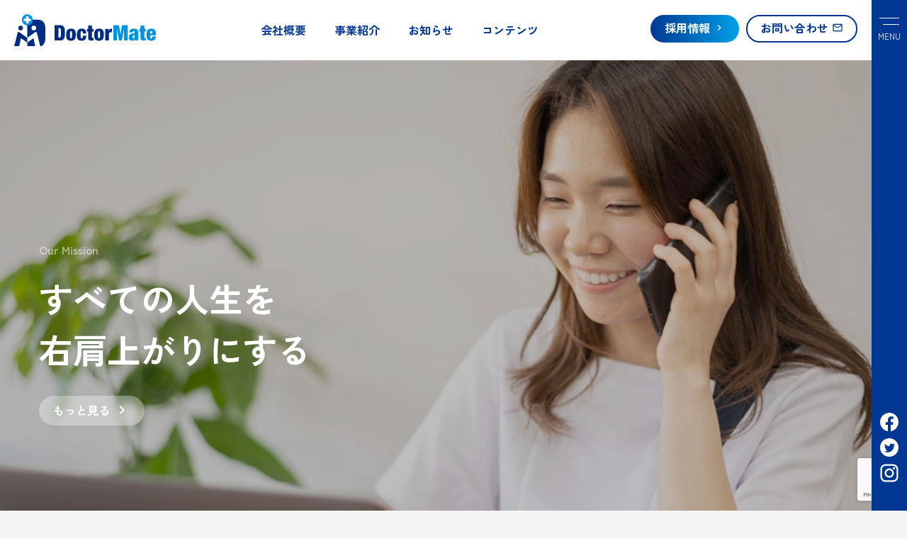

--- FILE ---
content_type: text/html; charset=UTF-8
request_url: https://corp.doctormate.co.jp/
body_size: 14833
content:
<!doctype html>
<html lang="ja">
<head>
	<meta charset="UTF-8">
	<meta name="viewport" content="width=device-width, initial-scale=1">
	<link rel="profile" href="https://gmpg.org/xfn/11">
	<link rel="stylesheet" href="https://corp.doctormate.co.jp/wp-content/themes/dm-corp/css/style.min.css">
	<meta name='robots' content='max-image-preview:large' />
<link rel="alternate" type="application/rss+xml" title="ドクターメイト株式会社 &raquo; フィード" href="https://corp.doctormate.co.jp/feed/" />
<link rel="alternate" type="application/rss+xml" title="ドクターメイト株式会社 &raquo; コメントフィード" href="https://corp.doctormate.co.jp/comments/feed/" />

<!-- SEO SIMPLE PACK 3.2.1 -->
<title>ドクターメイト株式会社 | コーポレートサイト</title>
<meta name="description" content="ドクターメイト株式会社は、主にチャットで医療相談を受けることにより、「すぐそばに医療がある安心」を提供することを理念としています。理念の実現のために、サービス利用前には可能な限り相談を受ける医師と対面で会っていただき、理念を共有した上でサービスを使っていただきたいと考えています。その場だけの医学知識の提供だけでなく、いつでも相談できる仲間（Mate）として、我々が力になれたら幸いです。">
<link rel="canonical" href="https://corp.doctormate.co.jp/">
<meta property="og:locale" content="ja_JP">
<meta property="og:type" content="website">
<meta property="og:image" content="http://corp.doctormate.co.jp/wp-content/uploads/2021/11/ogp-image.png">
<meta property="og:title" content="ドクターメイト株式会社 | コーポレートサイト">
<meta property="og:description" content="ドクターメイト株式会社は、主にチャットで医療相談を受けることにより、「すぐそばに医療がある安心」を提供することを理念としています。理念の実現のために、サービス利用前には可能な限り相談を受ける医師と対面で会っていただき、理念を共有した上でサービスを使っていただきたいと考えています。その場だけの医学知識の提供だけでなく、いつでも相談できる仲間（Mate）として、我々が力になれたら幸いです。">
<meta property="og:url" content="https://corp.doctormate.co.jp/">
<meta property="og:site_name" content="ドクターメイト株式会社">
<meta name="twitter:card" content="summary_large_image">
<!-- Google Analytics (gtag.js) -->
<script async src="https://www.googletagmanager.com/gtag/js?id=G-W02ZCNGDJ5"></script>
<script>
	window.dataLayer = window.dataLayer || [];
	function gtag(){dataLayer.push(arguments);}
	gtag("js", new Date());
	gtag("config", "G-W02ZCNGDJ5");
</script>
	<!-- / SEO SIMPLE PACK -->

<style id='wp-img-auto-sizes-contain-inline-css'>
img:is([sizes=auto i],[sizes^="auto," i]){contain-intrinsic-size:3000px 1500px}
/*# sourceURL=wp-img-auto-sizes-contain-inline-css */
</style>
<style id='wp-emoji-styles-inline-css'>

	img.wp-smiley, img.emoji {
		display: inline !important;
		border: none !important;
		box-shadow: none !important;
		height: 1em !important;
		width: 1em !important;
		margin: 0 0.07em !important;
		vertical-align: -0.1em !important;
		background: none !important;
		padding: 0 !important;
	}
/*# sourceURL=wp-emoji-styles-inline-css */
</style>
<style id='wp-block-library-inline-css'>
:root{--wp-block-synced-color:#7a00df;--wp-block-synced-color--rgb:122,0,223;--wp-bound-block-color:var(--wp-block-synced-color);--wp-editor-canvas-background:#ddd;--wp-admin-theme-color:#007cba;--wp-admin-theme-color--rgb:0,124,186;--wp-admin-theme-color-darker-10:#006ba1;--wp-admin-theme-color-darker-10--rgb:0,107,160.5;--wp-admin-theme-color-darker-20:#005a87;--wp-admin-theme-color-darker-20--rgb:0,90,135;--wp-admin-border-width-focus:2px}@media (min-resolution:192dpi){:root{--wp-admin-border-width-focus:1.5px}}.wp-element-button{cursor:pointer}:root .has-very-light-gray-background-color{background-color:#eee}:root .has-very-dark-gray-background-color{background-color:#313131}:root .has-very-light-gray-color{color:#eee}:root .has-very-dark-gray-color{color:#313131}:root .has-vivid-green-cyan-to-vivid-cyan-blue-gradient-background{background:linear-gradient(135deg,#00d084,#0693e3)}:root .has-purple-crush-gradient-background{background:linear-gradient(135deg,#34e2e4,#4721fb 50%,#ab1dfe)}:root .has-hazy-dawn-gradient-background{background:linear-gradient(135deg,#faaca8,#dad0ec)}:root .has-subdued-olive-gradient-background{background:linear-gradient(135deg,#fafae1,#67a671)}:root .has-atomic-cream-gradient-background{background:linear-gradient(135deg,#fdd79a,#004a59)}:root .has-nightshade-gradient-background{background:linear-gradient(135deg,#330968,#31cdcf)}:root .has-midnight-gradient-background{background:linear-gradient(135deg,#020381,#2874fc)}:root{--wp--preset--font-size--normal:16px;--wp--preset--font-size--huge:42px}.has-regular-font-size{font-size:1em}.has-larger-font-size{font-size:2.625em}.has-normal-font-size{font-size:var(--wp--preset--font-size--normal)}.has-huge-font-size{font-size:var(--wp--preset--font-size--huge)}.has-text-align-center{text-align:center}.has-text-align-left{text-align:left}.has-text-align-right{text-align:right}.has-fit-text{white-space:nowrap!important}#end-resizable-editor-section{display:none}.aligncenter{clear:both}.items-justified-left{justify-content:flex-start}.items-justified-center{justify-content:center}.items-justified-right{justify-content:flex-end}.items-justified-space-between{justify-content:space-between}.screen-reader-text{border:0;clip-path:inset(50%);height:1px;margin:-1px;overflow:hidden;padding:0;position:absolute;width:1px;word-wrap:normal!important}.screen-reader-text:focus{background-color:#ddd;clip-path:none;color:#444;display:block;font-size:1em;height:auto;left:5px;line-height:normal;padding:15px 23px 14px;text-decoration:none;top:5px;width:auto;z-index:100000}html :where(.has-border-color){border-style:solid}html :where([style*=border-top-color]){border-top-style:solid}html :where([style*=border-right-color]){border-right-style:solid}html :where([style*=border-bottom-color]){border-bottom-style:solid}html :where([style*=border-left-color]){border-left-style:solid}html :where([style*=border-width]){border-style:solid}html :where([style*=border-top-width]){border-top-style:solid}html :where([style*=border-right-width]){border-right-style:solid}html :where([style*=border-bottom-width]){border-bottom-style:solid}html :where([style*=border-left-width]){border-left-style:solid}html :where(img[class*=wp-image-]){height:auto;max-width:100%}:where(figure){margin:0 0 1em}html :where(.is-position-sticky){--wp-admin--admin-bar--position-offset:var(--wp-admin--admin-bar--height,0px)}@media screen and (max-width:600px){html :where(.is-position-sticky){--wp-admin--admin-bar--position-offset:0px}}

/*# sourceURL=wp-block-library-inline-css */
</style><style id='global-styles-inline-css'>
:root{--wp--preset--aspect-ratio--square: 1;--wp--preset--aspect-ratio--4-3: 4/3;--wp--preset--aspect-ratio--3-4: 3/4;--wp--preset--aspect-ratio--3-2: 3/2;--wp--preset--aspect-ratio--2-3: 2/3;--wp--preset--aspect-ratio--16-9: 16/9;--wp--preset--aspect-ratio--9-16: 9/16;--wp--preset--color--black: #000000;--wp--preset--color--cyan-bluish-gray: #abb8c3;--wp--preset--color--white: #ffffff;--wp--preset--color--pale-pink: #f78da7;--wp--preset--color--vivid-red: #cf2e2e;--wp--preset--color--luminous-vivid-orange: #ff6900;--wp--preset--color--luminous-vivid-amber: #fcb900;--wp--preset--color--light-green-cyan: #7bdcb5;--wp--preset--color--vivid-green-cyan: #00d084;--wp--preset--color--pale-cyan-blue: #8ed1fc;--wp--preset--color--vivid-cyan-blue: #0693e3;--wp--preset--color--vivid-purple: #9b51e0;--wp--preset--gradient--vivid-cyan-blue-to-vivid-purple: linear-gradient(135deg,rgb(6,147,227) 0%,rgb(155,81,224) 100%);--wp--preset--gradient--light-green-cyan-to-vivid-green-cyan: linear-gradient(135deg,rgb(122,220,180) 0%,rgb(0,208,130) 100%);--wp--preset--gradient--luminous-vivid-amber-to-luminous-vivid-orange: linear-gradient(135deg,rgb(252,185,0) 0%,rgb(255,105,0) 100%);--wp--preset--gradient--luminous-vivid-orange-to-vivid-red: linear-gradient(135deg,rgb(255,105,0) 0%,rgb(207,46,46) 100%);--wp--preset--gradient--very-light-gray-to-cyan-bluish-gray: linear-gradient(135deg,rgb(238,238,238) 0%,rgb(169,184,195) 100%);--wp--preset--gradient--cool-to-warm-spectrum: linear-gradient(135deg,rgb(74,234,220) 0%,rgb(151,120,209) 20%,rgb(207,42,186) 40%,rgb(238,44,130) 60%,rgb(251,105,98) 80%,rgb(254,248,76) 100%);--wp--preset--gradient--blush-light-purple: linear-gradient(135deg,rgb(255,206,236) 0%,rgb(152,150,240) 100%);--wp--preset--gradient--blush-bordeaux: linear-gradient(135deg,rgb(254,205,165) 0%,rgb(254,45,45) 50%,rgb(107,0,62) 100%);--wp--preset--gradient--luminous-dusk: linear-gradient(135deg,rgb(255,203,112) 0%,rgb(199,81,192) 50%,rgb(65,88,208) 100%);--wp--preset--gradient--pale-ocean: linear-gradient(135deg,rgb(255,245,203) 0%,rgb(182,227,212) 50%,rgb(51,167,181) 100%);--wp--preset--gradient--electric-grass: linear-gradient(135deg,rgb(202,248,128) 0%,rgb(113,206,126) 100%);--wp--preset--gradient--midnight: linear-gradient(135deg,rgb(2,3,129) 0%,rgb(40,116,252) 100%);--wp--preset--font-size--small: 13px;--wp--preset--font-size--medium: 20px;--wp--preset--font-size--large: 36px;--wp--preset--font-size--x-large: 42px;--wp--preset--spacing--20: 0.44rem;--wp--preset--spacing--30: 0.67rem;--wp--preset--spacing--40: 1rem;--wp--preset--spacing--50: 1.5rem;--wp--preset--spacing--60: 2.25rem;--wp--preset--spacing--70: 3.38rem;--wp--preset--spacing--80: 5.06rem;--wp--preset--shadow--natural: 6px 6px 9px rgba(0, 0, 0, 0.2);--wp--preset--shadow--deep: 12px 12px 50px rgba(0, 0, 0, 0.4);--wp--preset--shadow--sharp: 6px 6px 0px rgba(0, 0, 0, 0.2);--wp--preset--shadow--outlined: 6px 6px 0px -3px rgb(255, 255, 255), 6px 6px rgb(0, 0, 0);--wp--preset--shadow--crisp: 6px 6px 0px rgb(0, 0, 0);}:where(.is-layout-flex){gap: 0.5em;}:where(.is-layout-grid){gap: 0.5em;}body .is-layout-flex{display: flex;}.is-layout-flex{flex-wrap: wrap;align-items: center;}.is-layout-flex > :is(*, div){margin: 0;}body .is-layout-grid{display: grid;}.is-layout-grid > :is(*, div){margin: 0;}:where(.wp-block-columns.is-layout-flex){gap: 2em;}:where(.wp-block-columns.is-layout-grid){gap: 2em;}:where(.wp-block-post-template.is-layout-flex){gap: 1.25em;}:where(.wp-block-post-template.is-layout-grid){gap: 1.25em;}.has-black-color{color: var(--wp--preset--color--black) !important;}.has-cyan-bluish-gray-color{color: var(--wp--preset--color--cyan-bluish-gray) !important;}.has-white-color{color: var(--wp--preset--color--white) !important;}.has-pale-pink-color{color: var(--wp--preset--color--pale-pink) !important;}.has-vivid-red-color{color: var(--wp--preset--color--vivid-red) !important;}.has-luminous-vivid-orange-color{color: var(--wp--preset--color--luminous-vivid-orange) !important;}.has-luminous-vivid-amber-color{color: var(--wp--preset--color--luminous-vivid-amber) !important;}.has-light-green-cyan-color{color: var(--wp--preset--color--light-green-cyan) !important;}.has-vivid-green-cyan-color{color: var(--wp--preset--color--vivid-green-cyan) !important;}.has-pale-cyan-blue-color{color: var(--wp--preset--color--pale-cyan-blue) !important;}.has-vivid-cyan-blue-color{color: var(--wp--preset--color--vivid-cyan-blue) !important;}.has-vivid-purple-color{color: var(--wp--preset--color--vivid-purple) !important;}.has-black-background-color{background-color: var(--wp--preset--color--black) !important;}.has-cyan-bluish-gray-background-color{background-color: var(--wp--preset--color--cyan-bluish-gray) !important;}.has-white-background-color{background-color: var(--wp--preset--color--white) !important;}.has-pale-pink-background-color{background-color: var(--wp--preset--color--pale-pink) !important;}.has-vivid-red-background-color{background-color: var(--wp--preset--color--vivid-red) !important;}.has-luminous-vivid-orange-background-color{background-color: var(--wp--preset--color--luminous-vivid-orange) !important;}.has-luminous-vivid-amber-background-color{background-color: var(--wp--preset--color--luminous-vivid-amber) !important;}.has-light-green-cyan-background-color{background-color: var(--wp--preset--color--light-green-cyan) !important;}.has-vivid-green-cyan-background-color{background-color: var(--wp--preset--color--vivid-green-cyan) !important;}.has-pale-cyan-blue-background-color{background-color: var(--wp--preset--color--pale-cyan-blue) !important;}.has-vivid-cyan-blue-background-color{background-color: var(--wp--preset--color--vivid-cyan-blue) !important;}.has-vivid-purple-background-color{background-color: var(--wp--preset--color--vivid-purple) !important;}.has-black-border-color{border-color: var(--wp--preset--color--black) !important;}.has-cyan-bluish-gray-border-color{border-color: var(--wp--preset--color--cyan-bluish-gray) !important;}.has-white-border-color{border-color: var(--wp--preset--color--white) !important;}.has-pale-pink-border-color{border-color: var(--wp--preset--color--pale-pink) !important;}.has-vivid-red-border-color{border-color: var(--wp--preset--color--vivid-red) !important;}.has-luminous-vivid-orange-border-color{border-color: var(--wp--preset--color--luminous-vivid-orange) !important;}.has-luminous-vivid-amber-border-color{border-color: var(--wp--preset--color--luminous-vivid-amber) !important;}.has-light-green-cyan-border-color{border-color: var(--wp--preset--color--light-green-cyan) !important;}.has-vivid-green-cyan-border-color{border-color: var(--wp--preset--color--vivid-green-cyan) !important;}.has-pale-cyan-blue-border-color{border-color: var(--wp--preset--color--pale-cyan-blue) !important;}.has-vivid-cyan-blue-border-color{border-color: var(--wp--preset--color--vivid-cyan-blue) !important;}.has-vivid-purple-border-color{border-color: var(--wp--preset--color--vivid-purple) !important;}.has-vivid-cyan-blue-to-vivid-purple-gradient-background{background: var(--wp--preset--gradient--vivid-cyan-blue-to-vivid-purple) !important;}.has-light-green-cyan-to-vivid-green-cyan-gradient-background{background: var(--wp--preset--gradient--light-green-cyan-to-vivid-green-cyan) !important;}.has-luminous-vivid-amber-to-luminous-vivid-orange-gradient-background{background: var(--wp--preset--gradient--luminous-vivid-amber-to-luminous-vivid-orange) !important;}.has-luminous-vivid-orange-to-vivid-red-gradient-background{background: var(--wp--preset--gradient--luminous-vivid-orange-to-vivid-red) !important;}.has-very-light-gray-to-cyan-bluish-gray-gradient-background{background: var(--wp--preset--gradient--very-light-gray-to-cyan-bluish-gray) !important;}.has-cool-to-warm-spectrum-gradient-background{background: var(--wp--preset--gradient--cool-to-warm-spectrum) !important;}.has-blush-light-purple-gradient-background{background: var(--wp--preset--gradient--blush-light-purple) !important;}.has-blush-bordeaux-gradient-background{background: var(--wp--preset--gradient--blush-bordeaux) !important;}.has-luminous-dusk-gradient-background{background: var(--wp--preset--gradient--luminous-dusk) !important;}.has-pale-ocean-gradient-background{background: var(--wp--preset--gradient--pale-ocean) !important;}.has-electric-grass-gradient-background{background: var(--wp--preset--gradient--electric-grass) !important;}.has-midnight-gradient-background{background: var(--wp--preset--gradient--midnight) !important;}.has-small-font-size{font-size: var(--wp--preset--font-size--small) !important;}.has-medium-font-size{font-size: var(--wp--preset--font-size--medium) !important;}.has-large-font-size{font-size: var(--wp--preset--font-size--large) !important;}.has-x-large-font-size{font-size: var(--wp--preset--font-size--x-large) !important;}
/*# sourceURL=global-styles-inline-css */
</style>

<style id='classic-theme-styles-inline-css'>
/*! This file is auto-generated */
.wp-block-button__link{color:#fff;background-color:#32373c;border-radius:9999px;box-shadow:none;text-decoration:none;padding:calc(.667em + 2px) calc(1.333em + 2px);font-size:1.125em}.wp-block-file__button{background:#32373c;color:#fff;text-decoration:none}
/*# sourceURL=/wp-includes/css/classic-themes.min.css */
</style>
<link rel='stylesheet' id='contact-form-7-css' href='https://corp.doctormate.co.jp/wp-content/plugins/contact-form-7/includes/css/styles.css?ver=5.7.5.1' media='all' />
<link rel='stylesheet' id='dm-corp-style-css' href='https://corp.doctormate.co.jp/wp-content/themes/dm-corp/style.css?ver=1.0.0' media='all' />
<link rel="https://api.w.org/" href="https://corp.doctormate.co.jp/wp-json/" /><link rel="EditURI" type="application/rsd+xml" title="RSD" href="https://corp.doctormate.co.jp/xmlrpc.php?rsd" />
<meta name="generator" content="WordPress 6.9" />
<link rel="icon" href="https://corp.doctormate.co.jp/wp-content/uploads/2021/11/cropped-favicon-32x32.png" sizes="32x32" />
<link rel="icon" href="https://corp.doctormate.co.jp/wp-content/uploads/2021/11/cropped-favicon-192x192.png" sizes="192x192" />
<link rel="apple-touch-icon" href="https://corp.doctormate.co.jp/wp-content/uploads/2021/11/cropped-favicon-180x180.png" />
<meta name="msapplication-TileImage" content="https://corp.doctormate.co.jp/wp-content/uploads/2021/11/cropped-favicon-270x270.png" />
</head>

<body class="home blog wp-theme-dm-corp hfeed" id="pagetop">
		<div id="js-entrance" class="entrance">
	<svg class="entrance-logo" id="logo-horizontal-white" xmlns="http://www.w3.org/2000/svg" width="181.33900451660156" height="40.3380012512207" viewBox="0 0 181.339 40.338">
	  <g id="group_128" data-name="group 128" transform="translate(-339.057 -728.754)">
	    <path class="svg-elem-1" id="pass_65" data-name="pass 65" d="M347.277,749.013a2.955,2.955,0,1,0-2.954-2.954A2.954,2.954,0,0,0,347.277,749.013Z" fill="#fff"></path>
	    <path class="svg-elem-2" id="pass_66" data-name="pass 66" d="M355.724,758.645a.5.5,0,0,0-.188-.364l-9.944-7.062c-.9-.655-1.868-.517-2.188.759l-4.332,16.84c-.051.162.035.274.162.274h5.983a.3.3,0,0,0,.279-.225l2.132-9.918a.143.143,0,0,1,.237-.094l7.67,5.282c.1.072.189.027.189-.1Z" fill="#fff" class="svg-elem-2"></path>
	    <path class="svg-elem-3" id="pass_63" data-name="pass 63" d="M369.952,735.723h-7.176a6.987,6.987,0,1,0-7.052,7v15.446c0,.112.044.211.163.126.1-.069,7.137-5.067,9.937-7.06,1.111-.807,1.934-.307,2.2.646,0,0,4.376,16.916,4.4,17.046a.181.181,0,0,0,.225.12c3.88-.938,6.21-5.027,6.21-10.017V745.778C378.859,740.193,375.841,735.723,369.952,735.723Zm-9.53,1.562h-3.09v3.09h-3.087v-3.09h-3.089V734.2h3.089v-3.088h3.087V734.2h3.09Zm3.747,11.728a2.955,2.955,0,1,1,2.954-2.954A2.954,2.954,0,0,1,364.169,749.013Z" fill="#fff" class="svg-elem-3"></path>
	    <path class="svg-elem-4" id="pass_64" data-name="pass 64" d="M363.582,758.855l-7.67,5.282a.5.5,0,0,0-.188.361v4.363a.23.23,0,0,0,.229.231h9.816a.179.179,0,0,0,.183-.225l-2.132-9.918A.143.143,0,0,0,363.582,758.855Z" fill="#fff" class="svg-elem-4"></path>
	  </g>
	  <g id="group_127" data-name="group 127" transform="translate(-339.057 -728.754)">
	    <path class="svg-elem-5" id="pass_53" data-name="pass 53" d="M397.823,742.9a6.122,6.122,0,0,1,3.37.788A4.895,4.895,0,0,1,403,745.8a8.995,8.995,0,0,1,.735,3.046q.133,1.722.134,3.593t-.134,3.594a9.007,9.007,0,0,1-.735,3.047,4.889,4.889,0,0,1-1.806,2.11,6.113,6.113,0,0,1-3.37.788H390.6V742.9Zm-1.258,15.5a2.77,2.77,0,0,0,1.157-.2,1.371,1.371,0,0,0,.658-.843,6.832,6.832,0,0,0,.3-1.817q.068-1.176.067-3.1t-.067-3.1a6.848,6.848,0,0,0-.3-1.818,1.368,1.368,0,0,0-.658-.842,2.769,2.769,0,0,0-1.157-.2h-.994V758.4Z" fill="#fff" class="svg-elem-5"></path>
	    <path class="svg-elem-6" id="pass_54" data-name="pass 54" d="M417.607,757.55a6.393,6.393,0,0,1-.842,2.418,4.558,4.558,0,0,1-1.858,1.683,7.109,7.109,0,0,1-3.248.628,8.026,8.026,0,0,1-3.342-.574,4.1,4.1,0,0,1-1.844-1.6,6.123,6.123,0,0,1-.788-2.406,23.381,23.381,0,0,1-.174-2.953,19,19,0,0,1,.2-2.778,6.512,6.512,0,0,1,.843-2.432,4.707,4.707,0,0,1,1.857-1.724,6.875,6.875,0,0,1,3.248-.655,7.689,7.689,0,0,1,3.342.6,4.218,4.218,0,0,1,1.844,1.643,6.231,6.231,0,0,1,.789,2.418,23.775,23.775,0,0,1,.174,2.953A19.03,19.03,0,0,1,417.607,757.55Zm-7.23-.547a5.871,5.871,0,0,0,.214,1.378,1.332,1.332,0,0,0,.414.7,1.072,1.072,0,0,0,.654.188,1.133,1.133,0,0,0,.668-.188,1.231,1.231,0,0,0,.414-.7,6.583,6.583,0,0,0,.2-1.378q.054-.868.054-2.234t-.054-2.248a6.642,6.642,0,0,0-.2-1.39,1.231,1.231,0,0,0-.414-.7,1.133,1.133,0,0,0-.668-.188,1.072,1.072,0,0,0-.654.188,1.332,1.332,0,0,0-.414.7,5.926,5.926,0,0,0-.214,1.39q-.054.883-.054,2.248T410.377,757Z" fill="#fff" class="svg-elem-6"></path>
	    <path class="svg-elem-7" id="pass_55" data-name="pass 55" d="M426.736,751.758a3.29,3.29,0,0,0-.241-.9,1.081,1.081,0,0,0-1.071-.615,1.139,1.139,0,0,0-.684.2,1.331,1.331,0,0,0-.441.722,6.506,6.506,0,0,0-.228,1.391q-.068.87-.067,2.207t.067,2.208a6.238,6.238,0,0,0,.228,1.376,1.317,1.317,0,0,0,.441.709,1.139,1.139,0,0,0,.684.2,1.189,1.189,0,0,0,1.031-.508,3.435,3.435,0,0,0,.361-1.871v-.936h4.328a12.49,12.49,0,0,1-.293,2.913,4.509,4.509,0,0,1-.99,1.976q-1.363,1.441-4.439,1.441a12.451,12.451,0,0,1-2.54-.24,3.926,3.926,0,0,1-1.966-1.029,5.232,5.232,0,0,1-1.271-2.218,12.865,12.865,0,0,1-.454-3.781,13.578,13.578,0,0,1,.508-4.116,5.638,5.638,0,0,1,1.378-2.377,4.279,4.279,0,0,1,2.045-1.1,11.4,11.4,0,0,1,2.541-.268,6.945,6.945,0,0,1,2.66.441,4.146,4.146,0,0,1,1.685,1.226,4.662,4.662,0,0,1,.883,1.9,11.1,11.1,0,0,1,.253,2.471h-4.328A10.186,10.186,0,0,0,426.736,751.758Z" fill="#fff" class="svg-elem-7"></path>
	    <path class="svg-elem-8" id="pass_56" data-name="pass 56" d="M433.724,747.514v-4.25h4.812v4.25h1.9v3.234h-1.9v6.9a1.135,1.135,0,0,0,.28.87,1.275,1.275,0,0,0,.869.253h.749v3.21q-.669,0-1.336.039c-.447.026-.874.04-1.284.04a16.028,16.028,0,0,1-1.872-.094,2.589,2.589,0,0,1-1.269-.468,2.122,2.122,0,0,1-.722-1.11,6.775,6.775,0,0,1-.227-1.939v-7.7h-1.6v-3.234Z" fill="#fff" class="svg-elem-8"></path>
	    <path class="svg-elem-9" id="pass_57" data-name="pass 57" d="M453.516,757.55a6.393,6.393,0,0,1-.843,2.418,4.558,4.558,0,0,1-1.858,1.683,7.109,7.109,0,0,1-3.248.628,8.018,8.018,0,0,1-3.341-.574,4.1,4.1,0,0,1-1.845-1.6,6.139,6.139,0,0,1-.788-2.406,23.571,23.571,0,0,1-.174-2.953,19,19,0,0,1,.2-2.778,6.511,6.511,0,0,1,.843-2.432,4.714,4.714,0,0,1,1.857-1.724,6.876,6.876,0,0,1,3.248-.655,7.686,7.686,0,0,1,3.342.6,4.212,4.212,0,0,1,1.844,1.643,6.231,6.231,0,0,1,.789,2.418,23.769,23.769,0,0,1,.174,2.953A19.172,19.172,0,0,1,453.516,757.55ZM446.285,757a5.927,5.927,0,0,0,.214,1.378,1.332,1.332,0,0,0,.414.7,1.072,1.072,0,0,0,.654.188,1.131,1.131,0,0,0,.668-.188,1.231,1.231,0,0,0,.414-.7,6.639,6.639,0,0,0,.2-1.378q.054-.868.053-2.234t-.053-2.248a6.7,6.7,0,0,0-.2-1.39,1.231,1.231,0,0,0-.414-.7,1.131,1.131,0,0,0-.668-.188,1.072,1.072,0,0,0-.654.188,1.332,1.332,0,0,0-.414.7,5.982,5.982,0,0,0-.214,1.39q-.054.883-.054,2.248T446.285,757Z" fill="#fff" class="svg-elem-9"></path>
	    <path class="svg-elem-10" id="pass_58" data-name="pass 58" d="M460.088,747.514v2.318h.052a3.838,3.838,0,0,1,1.28-1.995,3.114,3.114,0,0,1,1.951-.683h.775v4.5c-.213-.036-.419-.063-.614-.082s-.392-.027-.588-.027a3.146,3.146,0,0,0-1.992.56,2.425,2.425,0,0,0-.708,2v7.875h-4.812V747.514Z" fill="#fff" class="svg-elem-10"></path>
	    <path class="svg-elem-11" id="pass_59" data-name="pass 59" d="M473.047,742.9l2.007,11.3h.052l2.007-11.3h7.115v19.078h-4.656V747.768h-.053l-2.647,14.214h-3.584l-2.646-14.214h-.054v14.214h-4.656V742.9Z" fill="#fff" class="svg-elem-11"></path>
	    <path class="svg-elem-12" id="pass_60" data-name="pass 60" d="M493.354,761.207q-.053-.4-.106-.855h-.054a2.845,2.845,0,0,1-1.27,1.446,4.039,4.039,0,0,1-1.992.481,5.408,5.408,0,0,1-1.859-.28,2.933,2.933,0,0,1-1.244-.843,3.41,3.41,0,0,1-.7-1.336,6.4,6.4,0,0,1-.214-1.711,6.851,6.851,0,0,1,.2-1.763,3.386,3.386,0,0,1,.655-1.3,3.768,3.768,0,0,1,1.231-.936,8.8,8.8,0,0,1,1.926-.655l1.9-.454a2.1,2.1,0,0,0,1.1-.548,1.5,1.5,0,0,0,.321-1.029q0-1.336-1.229-1.336a1.25,1.25,0,0,0-1.017.386,2.663,2.663,0,0,0-.348,1.536h-4.172a4.924,4.924,0,0,1,.562-2.524,4.244,4.244,0,0,1,1.389-1.468,4.988,4.988,0,0,1,1.791-.694,10.082,10.082,0,0,1,1.79-.174,12.458,12.458,0,0,1,2.311.2,4.753,4.753,0,0,1,1.818.722,3.414,3.414,0,0,1,1.175,1.416,5.519,5.519,0,0,1,.414,2.311v7.053a17.725,17.725,0,0,0,.08,1.79,3.7,3.7,0,0,0,.374,1.336h-4.644A3.8,3.8,0,0,1,493.354,761.207Zm-.454-2.672a3.6,3.6,0,0,0,.348-1.789v-1.735h-.054a.935.935,0,0,1-.654.36,3.845,3.845,0,0,0-.976.307,1.558,1.558,0,0,0-.774.708,2.673,2.673,0,0,0-.214,1.162,1.87,1.87,0,0,0,.32,1.147,1.017,1.017,0,0,0,.856.428A1.225,1.225,0,0,0,492.9,758.535Z" fill="#fff" class="svg-elem-12"></path>
	    <path class="svg-elem-13" id="pass_61" data-name="pass 61" d="M500.774,747.514v-4.25h4.813v4.25h1.9v3.234h-1.9v6.9a1.135,1.135,0,0,0,.28.87,1.275,1.275,0,0,0,.869.253h.748v3.21q-.668,0-1.336.039t-1.283.04a16.027,16.027,0,0,1-1.872-.094,2.589,2.589,0,0,1-1.269-.468,2.123,2.123,0,0,1-.722-1.11,6.77,6.77,0,0,1-.228-1.939v-7.7h-1.6v-3.234Z" fill="#fff" class="svg-elem-13"></path>
	    <path class="svg-elem-14" id="pass_62" data-name="pass 62" d="M513.256,757.472a2.2,2.2,0,0,0,.4,1.561,1.285,1.285,0,0,0,.914.387,1.16,1.16,0,0,0,1.008-.522,3.786,3.786,0,0,0,.362-1.991h4.313a5.74,5.74,0,0,1-1.363,4.023q-1.311,1.35-4.3,1.349a9.426,9.426,0,0,1-2.913-.387,3.976,3.976,0,0,1-1.9-1.283,5.506,5.506,0,0,1-1.028-2.338,17.063,17.063,0,0,1-.308-3.5,15.345,15.345,0,0,1,.348-3.527,5.738,5.738,0,0,1,1.1-2.351,4.271,4.271,0,0,1,1.912-1.324,8.388,8.388,0,0,1,2.794-.414,8.279,8.279,0,0,1,2.527.348,4.067,4.067,0,0,1,1.818,1.163,5.155,5.155,0,0,1,1.1,2.139,12.753,12.753,0,0,1,.361,3.3v1.471h-7.14Zm2.374-6.846a1.086,1.086,0,0,0-1.06-.534,1.058,1.058,0,0,0-1.032.534,3.785,3.785,0,0,0-.282,1.684v.641h2.656v-.641A3.786,3.786,0,0,0,515.63,750.626Z" fill="#fff" class="svg-elem-14"></path>
	  </g>
	</svg>
	</div>
<div class="l-wrapper">
	<header class="global-header is-sticky" role="banner">
			<h1 class="site-id">
			<a href="https://corp.doctormate.co.jp/" rel="home">
				<img class="site-id-desktop" src="https://corp.doctormate.co.jp/wp-content/themes/dm-corp/common/images/logo-horizontal.svg" alt="ドクターメイト株式会社｜コーポレートサイト">
				<img class="site-id-mobile" src="https://corp.doctormate.co.jp/wp-content/themes/dm-corp/common/images/logo-horizontal-white.svg" alt="ドクターメイト株式会社｜コーポレートサイト">
			</a>
		</h1>
			<div class="desktop-navigation">
			<nav class="global-navigation">
				<div class="menu-main-menu-container"><ul id="menu-main-menu" class="menu"><li id="menu-item-12" class="is-home menu-item menu-item-type-custom menu-item-object-custom current-menu-item current_page_item menu-item-home menu-item-12"><a href="https://corp.doctormate.co.jp/" aria-current="page">ホーム</a></li>
<li id="menu-item-22" class="menu-item menu-item-type-post_type menu-item-object-page menu-item-22"><a href="https://corp.doctormate.co.jp/aboutus/">会社概要</a></li>
<li id="menu-item-21" class="menu-item menu-item-type-post_type menu-item-object-page menu-item-21"><a href="https://corp.doctormate.co.jp/business/">事業紹介</a></li>
<li id="menu-item-26" class="menu-item menu-item-type-taxonomy menu-item-object-category menu-item-26"><a href="https://corp.doctormate.co.jp/./news/">お知らせ</a></li>
<li id="menu-item-816" class="menu-item menu-item-type-taxonomy menu-item-object-category menu-item-816"><a href="https://corp.doctormate.co.jp/./contents/">コンテンツ</a></li>
</ul></div>			</nav>
		</div>
		<div class="desktop-navigation">
			<nav class="cta-navigation">
				<div class="menu-sub-menu-container"><ul id="menu-sub-menu" class="menu"><li id="menu-item-31" class="button button-recruit menu-item menu-item-type-post_type menu-item-object-page menu-item-31"><a href="https://corp.doctormate.co.jp/recruit/"><span>採用情報</span></a></li>
<li id="menu-item-25" class="button button-contact menu-item menu-item-type-post_type menu-item-object-page menu-item-25"><a href="https://corp.doctormate.co.jp/contact/"><span>お問い合わせ</span></a></li>
</ul></div>			</nav>
		</div>
    <input class="drawermenu-checkbox" id="drawer-checkbox" type="checkbox">
    <label class="drawermenu-trigger" id="drawer-trigger" for="drawer-checkbox"><span></span><span></span></label>
    <label class="drawermenu-close" id="drawer-close" for="drawer-checkbox"></label>
		<div class="drawer-menu" role="navigation">
			<div class="drawer-menu-logo">
				<a href="https://corp.doctormate.co.jp/" rel="home">
					<img src="https://corp.doctormate.co.jp/wp-content/themes/dm-corp/common/images/logo-horizontal-white.svg" alt="DoctorMate">
				</a>
			</div>
			<div class="sitemap">
  <div class="sitemap-child">
    <ul>
      <li>
        <a href="https://corp.doctormate.co.jp/">ホーム</a>
      </li>
      <li><a href="https://corp.doctormate.co.jp/business/">事業紹介</a></li>
      <li><a href="https://corp.doctormate.co.jp/news/">お知らせ</a></li>
      <li><a href="https://corp.doctormate.co.jp/contents/">コンテンツ</a></li>
    </ul>
  </div>
  <div class="sitemap-child">
    <ul>
      <li>
        <a href="https://corp.doctormate.co.jp/aboutus/">会社概要</a>
        <ul class="sitemap-child-list">
          <li><a href="https://corp.doctormate.co.jp/aboutus/mvv/">MVV</a></li>
          <li><a href="https://corp.doctormate.co.jp/aboutus/message/">代表メッセージ</a></li>
          <li><a href="https://corp.doctormate.co.jp/aboutus/history/">沿革</a></li>
          <li><a href="https://corp.doctormate.co.jp/aboutus/member/">社員紹介</a></li>
          <li><a href="https://corp.doctormate.co.jp/aboutus/environment/">働く環境</a></li>
        </ul>
      </li>
    </ul>
  </div>
  <div class="sitemap-child">
    <ul>
      <li><a href="https://corp.doctormate.co.jp/recruit/">採用情報</a></li>
    </ul>
    <div class="link-servisesite">
      <hr>
      <ul>
        <li><a href="https://doctormate.co.jp/privacy" target="_blank">プライバシーポリシー <span class="material-icons">open_in_new</span></a></li>
        <li><a href="https://doctormate.co.jp/" target="_blank">サービスサイト <span class="material-icons">open_in_new</span></a></li>
      </ul>
    </div>
  </div>
</div>
			<nav class="cta-navigation">
				<div class="menu-sub-menu-container"><ul id="menu-sub-menu-1" class="menu"><li class="button button-recruit menu-item menu-item-type-post_type menu-item-object-page menu-item-31"><a href="https://corp.doctormate.co.jp/recruit/"><span>採用情報</span></a></li>
<li class="button button-contact menu-item menu-item-type-post_type menu-item-object-page menu-item-25"><a href="https://corp.doctormate.co.jp/contact/"><span>お問い合わせ</span></a></li>
</ul></div>			</nav>
		</div>
	</header>

	<main id="primary" class="site-main" role="main">
		<section>
			<div class="hero">
				<div class="hero-content">
					<div class="hero-content-inner" id="js-hero-title">
						<span class="en-title">Our Mission</span>
						<h2>すべての人生を<br>右肩上がりにする</h2>
						<p>
							<a class="button-blur" href="https://corp.doctormate.co.jp/aboutus/mvv/"><span>もっと見る<span class="material-icons">
	chevron_right</span></span></a>
						</p>
					</div>
				</div>
				<div class="hero-slider">
					<div class="swiper-container">
						<div class="swiper-wrapper">
							<div class="swiper-slide overlay">
								<div class="swiper-slide-picture" style="background-image:url(https://corp.doctormate.co.jp/wp-content/themes/dm-corp/common/images/index/slider-hero-001-min.jpg);"></div>
							</div>
							<div class="swiper-slide overlay">
								<div class="swiper-slide-picture" style="background-image:url(https://corp.doctormate.co.jp/wp-content/themes/dm-corp/common/images/index/slider-hero-002-min.jpg);"></div>
							</div>
							<div class="swiper-slide overlay">
								<div class="swiper-slide-picture" style="background-image:url(https://corp.doctormate.co.jp/wp-content/themes/dm-corp/common/images/slider-hero-03-min.jpg);"></div>
							</div>
						</div>
						<div class="swiper-pagination"></div>
					</div>
				</div>
	      <div class="sign-scroll">
	        <div class="sign-scroll-text">Scroll</div>
	      </div>
			</div>
		</section>
		<section class="bg-graylight">
			<div class="l-container">
				<div class="heading-group">
					<h2><span class="caption-en">Information</span>お知らせ</h2>
					<div class="heading-group-navigation">
						<a href="https://corp.doctormate.co.jp/news/" class="button-more">もっと見る<span class="material-icons">chevron_right</span></a>
					</div>
				</div>
				<div class="l-row articles">
										<div class="l-col l-col-sm-6 l-col-md-4">
					<a href="https://corp.doctormate.co.jp/news/content251217/" class="article">
						<figure>
														<img width="1200" height="800" src="https://corp.doctormate.co.jp/wp-content/uploads/2022/01/newsA-1.jpg" class="attachment-post-thumbnail size-post-thumbnail wp-post-image" alt="magazine" decoding="async" fetchpriority="high" srcset="https://corp.doctormate.co.jp/wp-content/uploads/2022/01/newsA-1.jpg 1200w, https://corp.doctormate.co.jp/wp-content/uploads/2022/01/newsA-1-300x200.jpg 300w, https://corp.doctormate.co.jp/wp-content/uploads/2022/01/newsA-1-1024x683.jpg 1024w, https://corp.doctormate.co.jp/wp-content/uploads/2022/01/newsA-1-768x512.jpg 768w" sizes="(max-width: 1200px) 100vw, 1200px" />													</figure>
						<p class="article-meta">
							2025.12.17							<span class="label label-primary">メディア掲載</span>						</p>
						<h3>高齢者住宅新聞 連載コラム第19回『10年後を見据えた関係性と投資』を掲載</h3>
					</a>
					</div>
										<div class="l-col l-col-sm-6 l-col-md-4">
					<a href="https://corp.doctormate.co.jp/news/contents251222/" class="article">
						<figure>
														<img width="1200" height="800" src="https://corp.doctormate.co.jp/wp-content/uploads/2022/01/newsA-1.jpg" class="attachment-post-thumbnail size-post-thumbnail wp-post-image" alt="magazine" decoding="async" srcset="https://corp.doctormate.co.jp/wp-content/uploads/2022/01/newsA-1.jpg 1200w, https://corp.doctormate.co.jp/wp-content/uploads/2022/01/newsA-1-300x200.jpg 300w, https://corp.doctormate.co.jp/wp-content/uploads/2022/01/newsA-1-1024x683.jpg 1024w, https://corp.doctormate.co.jp/wp-content/uploads/2022/01/newsA-1-768x512.jpg 768w" sizes="(max-width: 1200px) 100vw, 1200px" />													</figure>
						<p class="article-meta">
							2025.12.25							<span class="label label-primary">メディア掲載</span>						</p>
						<h3>北海道医療新聞に掲載されました</h3>
					</a>
					</div>
										<div class="l-col l-col-sm-6 l-col-md-4">
					<a href="https://corp.doctormate.co.jp/news/cotents251212/" class="article">
						<figure>
														<img width="1200" height="800" src="https://corp.doctormate.co.jp/wp-content/uploads/2022/01/newsB-1.jpg" class="attachment-post-thumbnail size-post-thumbnail wp-post-image" alt="news paper" decoding="async" srcset="https://corp.doctormate.co.jp/wp-content/uploads/2022/01/newsB-1.jpg 1200w, https://corp.doctormate.co.jp/wp-content/uploads/2022/01/newsB-1-300x200.jpg 300w, https://corp.doctormate.co.jp/wp-content/uploads/2022/01/newsB-1-1024x683.jpg 1024w, https://corp.doctormate.co.jp/wp-content/uploads/2022/01/newsB-1-768x512.jpg 768w" sizes="(max-width: 1200px) 100vw, 1200px" />													</figure>
						<p class="article-meta">
							2025.12.12							<span class="label label-primary">お知らせ</span>						</p>
						<h3>年末年始休業のお知らせ</h3>
					</a>
					</div>
										<div class="l-col l-col-sm-6 l-col-md-4">
					<a href="https://corp.doctormate.co.jp/news/contents251203/" class="article">
						<figure>
														<img width="1200" height="800" src="https://corp.doctormate.co.jp/wp-content/uploads/2022/01/newsB-1.jpg" class="attachment-post-thumbnail size-post-thumbnail wp-post-image" alt="news paper" decoding="async" srcset="https://corp.doctormate.co.jp/wp-content/uploads/2022/01/newsB-1.jpg 1200w, https://corp.doctormate.co.jp/wp-content/uploads/2022/01/newsB-1-300x200.jpg 300w, https://corp.doctormate.co.jp/wp-content/uploads/2022/01/newsB-1-1024x683.jpg 1024w, https://corp.doctormate.co.jp/wp-content/uploads/2022/01/newsB-1-768x512.jpg 768w" sizes="(max-width: 1200px) 100vw, 1200px" />													</figure>
						<p class="article-meta">
							2025.12.04							<span class="label label-primary">メディア掲載</span>						</p>
						<h3>北海道新聞にドクターメイトの社員が掲載</h3>
					</a>
					</div>
									</div>
			</div>
		</section>
		<section class="bg-white">
			<div class="l-container">
				<div class="heading-group">
					<h2><span class="caption-en">Contents</span>コンテンツ</h2>
					<div class="heading-group-navigation">
						<a href="https://corp.doctormate.co.jp/contents/" class="button-more">もっと見る<span class="material-icons">chevron_right</span></a>
					</div>
				</div>
				<div class="l-row articles">
										<div class="l-col l-col-sm-6 l-col-md-4">
					<a href="https://corp.doctormate.co.jp/contents/contents20250307/" class="article">
						<figure>
														<img width="1572" height="1048" src="https://corp.doctormate.co.jp/wp-content/uploads/2025/03/IMG_7788-3.jpg" class="attachment-post-thumbnail size-post-thumbnail wp-post-image" alt="" decoding="async" srcset="https://corp.doctormate.co.jp/wp-content/uploads/2025/03/IMG_7788-3.jpg 1572w, https://corp.doctormate.co.jp/wp-content/uploads/2025/03/IMG_7788-3-300x200.jpg 300w, https://corp.doctormate.co.jp/wp-content/uploads/2025/03/IMG_7788-3-1024x683.jpg 1024w, https://corp.doctormate.co.jp/wp-content/uploads/2025/03/IMG_7788-3-768x512.jpg 768w, https://corp.doctormate.co.jp/wp-content/uploads/2025/03/IMG_7788-3-1536x1024.jpg 1536w" sizes="(max-width: 1572px) 100vw, 1572px" />													</figure>
						<p class="article-meta">
							2025.03.07							<span class="label label-primary">コンテンツ</span>						</p>
						<h3>【オンコールナース名鑑 Vol.6】仕事も趣味も、わがままに！自由を選ぶという挑戦</h3>
					</a>
					</div>
										<div class="l-col l-col-sm-6 l-col-md-4">
					<a href="https://corp.doctormate.co.jp/uncategorized/%e3%80%90%e4%bb%a3%e8%a1%a8%e5%8f%96%e7%b7%a0%e5%bd%b9%e5%8c%bb%e5%b8%abx%e5%89%b5%e6%a5%ad%e3%83%a1%e3%83%b3%e3%83%90%e3%83%bc%e7%9c%8b%e8%ad%b7%e5%b8%ab%e5%af%be%e8%ab%87%e3%80%91%e3%80%80/" class="article">
						<figure>
														<img width="1600" height="1066" src="https://corp.doctormate.co.jp/wp-content/uploads/2025/02/青柳×根廻対談_メイン_P1123002.jpg" class="attachment-post-thumbnail size-post-thumbnail wp-post-image" alt="aoyaginemawari" decoding="async" srcset="https://corp.doctormate.co.jp/wp-content/uploads/2025/02/青柳×根廻対談_メイン_P1123002.jpg 1600w, https://corp.doctormate.co.jp/wp-content/uploads/2025/02/青柳×根廻対談_メイン_P1123002-300x200.jpg 300w, https://corp.doctormate.co.jp/wp-content/uploads/2025/02/青柳×根廻対談_メイン_P1123002-1024x682.jpg 1024w, https://corp.doctormate.co.jp/wp-content/uploads/2025/02/青柳×根廻対談_メイン_P1123002-768x512.jpg 768w, https://corp.doctormate.co.jp/wp-content/uploads/2025/02/青柳×根廻対談_メイン_P1123002-1536x1023.jpg 1536w" sizes="(max-width: 1600px) 100vw, 1600px" />													</figure>
						<p class="article-meta">
							2025.02.04							<span class="label label-primary">コンテンツ</span>						</p>
						<h3>【代表取締役医師×創業メンバー看護師対談】　　　介護施設の医療インフラになるための挑戦！</h3>
					</a>
					</div>
										<div class="l-col l-col-sm-6 l-col-md-4">
					<a href="https://corp.doctormate.co.jp/uncategorized/%e3%82%a4%e3%83%99%e3%83%b3%e3%83%88%e3%83%ac%e3%83%9d-%e7%ac%ac8%e6%9c%9f%e3%82%ad%e3%83%83%e3%82%af%e3%82%aa%e3%83%95%e5%86%85%e5%ae%9a%e5%bc%8f%e3%82%92%e8%a1%8c%e3%81%84%e3%81%be/" class="article">
						<figure>
														<img width="1600" height="1067" src="https://corp.doctormate.co.jp/wp-content/uploads/2024/12/IMG_3644-3.jpg" class="attachment-post-thumbnail size-post-thumbnail wp-post-image" alt="" decoding="async" srcset="https://corp.doctormate.co.jp/wp-content/uploads/2024/12/IMG_3644-3.jpg 1600w, https://corp.doctormate.co.jp/wp-content/uploads/2024/12/IMG_3644-3-300x200.jpg 300w, https://corp.doctormate.co.jp/wp-content/uploads/2024/12/IMG_3644-3-1024x683.jpg 1024w, https://corp.doctormate.co.jp/wp-content/uploads/2024/12/IMG_3644-3-768x512.jpg 768w, https://corp.doctormate.co.jp/wp-content/uploads/2024/12/IMG_3644-3-1536x1024.jpg 1536w" sizes="(max-width: 1600px) 100vw, 1600px" />													</figure>
						<p class="article-meta">
							2024.12.23							<span class="label label-primary">イベントレポート</span>						</p>
						<h3>&lt;イベントレポ> 第8期キックオフ&amp;内定式を行いました</h3>
					</a>
					</div>
										<div class="l-col l-col-sm-6 l-col-md-4">
					<a href="https://corp.doctormate.co.jp/contents/interview20241206/" class="article">
						<figure>
														<img width="1551" height="1034" src="https://corp.doctormate.co.jp/wp-content/uploads/2024/12/P1100668-4.jpg" class="attachment-post-thumbnail size-post-thumbnail wp-post-image" alt="" decoding="async" srcset="https://corp.doctormate.co.jp/wp-content/uploads/2024/12/P1100668-4.jpg 1551w, https://corp.doctormate.co.jp/wp-content/uploads/2024/12/P1100668-4-300x200.jpg 300w, https://corp.doctormate.co.jp/wp-content/uploads/2024/12/P1100668-4-1024x683.jpg 1024w, https://corp.doctormate.co.jp/wp-content/uploads/2024/12/P1100668-4-768x512.jpg 768w, https://corp.doctormate.co.jp/wp-content/uploads/2024/12/P1100668-4-1536x1024.jpg 1536w" sizes="(max-width: 1551px) 100vw, 1551px" />													</figure>
						<p class="article-meta">
							2024.12.06							<span class="label label-primary">コンテンツ</span>						</p>
						<h3>【Biz責任者対談】伸び代だらけの市場で作るビジネスと新しいインフラ《医療介護 × IT》</h3>
					</a>
					</div>
									</div>
			</div>
		</section>
		<section class="bg-sky">
			<div class="l-container">
				<div class="heading-group">
					<h2><span class="caption-en">About us</span>会社概要</h2>
					<div class="heading-group-navigation">
						<a href="https://corp.doctormate.co.jp/aboutus/" class="button-more">もっと見る<span class="material-icons">chevron_right</span></a>
					</div>
				</div>
				<div class="panels">
	<a href="https://corp.doctormate.co.jp/aboutus/mvv/"  class="panel">
		<figure>
			<img alt="DoctorMate" src="https://corp.doctormate.co.jp/wp-content/themes/dm-corp/common/images/thumb-mvv-min.jpg">
		</figure>
		<div class="panel-content">
			<dl>
				<dt>MVV</dt>
				<dd class="letter-narrow">ミッション・ビジョン・バリュー</dd>
			</dl>
		</div>
	</a>
	<a href="https://corp.doctormate.co.jp/aboutus/message/" class="panel">
		<figure>
			<img alt="DoctorMate" src="https://corp.doctormate.co.jp/wp-content/themes/dm-corp/common/images/thumb-message-min.jpg">
		</figure>
		<div class="panel-content">
			<dl>
				<dt>Message</dt>
				<dd>代表メッセージ</dd>
			</dl>
		</div>
	</a>
	<a href="https://corp.doctormate.co.jp/aboutus/history/" class="panel">
		<figure>
			<img alt="DoctorMate" src="https://corp.doctormate.co.jp/wp-content/themes/dm-corp/common/images/thumb-history-min.jpg">
		</figure>
		<div class="panel-content">
			<dl>
				<dt>History</dt>
				<dd>沿革</dd>
			</dl>
		</div>
	</a>
	<a href="https://corp.doctormate.co.jp/aboutus/member/" class="panel">
		<figure>
			<img alt="DoctorMate" src="https://corp.doctormate.co.jp/wp-content/themes/dm-corp/common/images/thumb-member-min.jpg">
		</figure>
		<div class="panel-content">
			<dl>
				<dt>Member</dt>
				<dd>社員紹介</dd>
			</dl>
		</div>
	</a>
	<a href="https://corp.doctormate.co.jp/aboutus/environment/" class="panel">
		<figure>
			<img alt="DoctorMate" src="https://corp.doctormate.co.jp/wp-content/themes/dm-corp/common/images/thumb-environment-min.jpg">
		</figure>
		<div class="panel-content">
			<dl>
				<dt>Environment</dt>
				<dd>働く環境</dd>
			</dl>
		</div>
	</a>
	<a href="https://corp.doctormate.co.jp/recruit/" class="panel">
		<figure>
			<img alt="DoctorMate" src="https://corp.doctormate.co.jp/wp-content/themes/dm-corp/common/images/thumb-blog-min.jpg">
		</figure>
		<div class="panel-content">
			<dl>
				<dt>Recruit</dt>
				<dd>採用情報</dd>
			</dl>
		</div>
	</a>
</div>
			</div>
		</section>
		<section class="bg-sky">
			<div class="hotspot hotspot--servise">
				<div class="hotspot-inner">
					<div class="hotspot-box hotspot-box--harf bg-white">
						<h2><span class="caption-en">Servise</span>事業紹介</h2>
						<h3>24時間医療相談ソリューションで<br>介護施設をサポート</h3>
						<p>専任の看護師や医師に相談できる「オンライン医療相談」と「夜間オンコール代行&trade;」で24時間365日 医療サービスを提供します。</p>
						<p class="space-top-2">
							<a href="https://corp.doctormate.co.jp/business/" class="button-primary"><span>もっと見る<span class="material-icons">chevron_right</span></span></a>
						</p>
					</div>
					<div class="hotspot-inner-link">
						<a href="https://doctormate.co.jp/" target="_blank" class="button-more">サービスサイトへ<span class="material-icons">open_in_new</span></a>
					</div>
				</div>
			</div>
		</section>
		<section class="bg-white">
	<div class="hotspot hotspot--recruit">
		<h2 class="heading-recruit">Join our team.</h2>
		<div class="hotspot-inner">
			<div class="hotspot-box bg-white">
				<div class="l-row">
					<div class="l-col l-col-sm-6 l-col-md-7 l-col-lg-9">
						<h3>絶賛募集中！一緒にドクターメイトを大きくしませんか？</h3>
						<p>現在、営業（法人）職はじめカスタマーサポートやマーケティングなど幅広い職種にて、採用募集中です。お話しだけでも構いません！お気軽にご応募ください。</p>
					</div>
					<div class="l-col l-col-sm-6 l-col-md-5 l-col-lg-3">
						<div class="hotspot-box-buttons">
							<a href="https://corp.doctormate.co.jp/recruit/" class="button-secondary"><span>採用情報<span class="material-icons">chevron_right</span></span></a>
							<a href="https://dazzling-fireplace-74e.notion.site/559d8c392ca643b78355064c00421270" class="button-outline" target="_blank"><span>募集ポジション<span class="material-icons">open_in_new</span></span></a>
						</div>
					</div>
				</div>
			</div>
		</div>
	</div>
</section>
		<!-- <section>
			<div class="l-container">
				<div class="heading-group">
					<h2><span class="caption-en">Blog</span>ブログ</h2>
					<div class="heading-group-navigation">
						<a href="https://corp.doctormate.co.jp/blog/" class="button-more">もっと見る<span class="material-icons">chevron_right</span></a>
					</div>
				</div>
				<div class="l-row articles">
									</div>
			</div>
		</section> -->
	</main><!-- #main -->

	<footer id="colophon" class="site-footer" role="contentinfo">
		<section class="bg-gradient">
			<div class="l-container">
				<div class="coomon-cta">
					<p>ご質問・ご相談に関してはこちらからお問い合わせください。</p>
					<p>
						<a href="https://corp.doctormate.co.jp/contact" class="button-ghost"><span>お問い合わせ<span class="material-icons">mail_outline</span></span></a>
					</p>
				</div>
			</div>
		</section>
		<section class="bg-dark">
			<div class="l-container">
				<div class="global-footer">
					<div class="to-pagetop">
						<a id="js-page-top">
							<span class="material-icons">arrow_upward</span>
						</a>
					</div>
					<div class="global-footer-id">
						<dl>
							<dt><img src="https://corp.doctormate.co.jp/wp-content/themes/dm-corp/common/images/logo-horizontal-white.svg" alt="DoctorMate"></dt>
							<dd>
								<div class="sns-navigation">
                  <a href="https://www.facebook.com/doctormate.inc/" target="_blank"><img src="https://corp.doctormate.co.jp/wp-content/themes/dm-corp/common/images/icon-facebook.svg" alt="facebook" width="26"></a>
                  <a href="https://twitter.com/doctormate_inc" target="_blank"><img src="https://corp.doctormate.co.jp/wp-content/themes/dm-corp/common/images/icon-twitter.svg" alt="twitter" width="26"></a>
                  <a href="https://www.instagram.com/doctormate_inc/" target="_blank"><img src="https://corp.doctormate.co.jp/wp-content/themes/dm-corp/common/images/icon-instagram.svg" alt="Instagram" width="26"></a>
								</div>
							</dd>
							<dd>〒103-0007<br>東京都中央区日本橋浜町1-2-1<br>日本橋浜町プレイス3階</dd>
						</dl>
						<small>&copy; Doctormate inc. 2026</small>
					</div>
					<div class="global-footer-sitemap">
						<div class="sitemap">
  <div class="sitemap-child">
    <ul>
      <li>
        <a href="https://corp.doctormate.co.jp/">ホーム</a>
      </li>
      <li><a href="https://corp.doctormate.co.jp/business/">事業紹介</a></li>
      <li><a href="https://corp.doctormate.co.jp/news/">お知らせ</a></li>
      <li><a href="https://corp.doctormate.co.jp/contents/">コンテンツ</a></li>
    </ul>
  </div>
  <div class="sitemap-child">
    <ul>
      <li>
        <a href="https://corp.doctormate.co.jp/aboutus/">会社概要</a>
        <ul class="sitemap-child-list">
          <li><a href="https://corp.doctormate.co.jp/aboutus/mvv/">MVV</a></li>
          <li><a href="https://corp.doctormate.co.jp/aboutus/message/">代表メッセージ</a></li>
          <li><a href="https://corp.doctormate.co.jp/aboutus/history/">沿革</a></li>
          <li><a href="https://corp.doctormate.co.jp/aboutus/member/">社員紹介</a></li>
          <li><a href="https://corp.doctormate.co.jp/aboutus/environment/">働く環境</a></li>
        </ul>
      </li>
    </ul>
  </div>
  <div class="sitemap-child">
    <ul>
      <li><a href="https://corp.doctormate.co.jp/recruit/">採用情報</a></li>
    </ul>
    <div class="link-servisesite">
      <hr>
      <ul>
        <li><a href="https://doctormate.co.jp/privacy" target="_blank">プライバシーポリシー <span class="material-icons">open_in_new</span></a></li>
        <li><a href="https://doctormate.co.jp/" target="_blank">サービスサイト <span class="material-icons">open_in_new</span></a></li>
      </ul>
    </div>
  </div>
</div>
					</div>
				</div>
			</div>
		</section>
	</footer>
	<div class="sns-navigation is-side">
    <a href="https://www.facebook.com/doctormate.inc/" target="_blank"><img src="https://corp.doctormate.co.jp/wp-content/themes/dm-corp/common/images/icon-facebook.svg" alt="facebook" width="26"></a>
    <a href="https://twitter.com/doctormate_inc" target="_blank"><img src="https://corp.doctormate.co.jp/wp-content/themes/dm-corp/common/images/icon-twitter.svg" alt="twitter" width="26"></a>
    <a href="https://www.instagram.com/doctormate_inc/" target="_blank"><img src="https://corp.doctormate.co.jp/wp-content/themes/dm-corp/common/images/icon-instagram.svg" alt="Instagram" width="26"></a>
	</div>
</div>
	<script>
		window.addEventListener('DOMContentLoaded', function(){
			setTimeout(() => {
			  document.querySelector('#js-entrance').classList.add('is-hide');
			}, 2000);
		});
		window.addEventListener('scroll', function(){
		  if( 180 < window.scrollY ) {
		    document.getElementById('js-hero-title').classList.add('is-out');
				document.getElementById('js-global-header').classList.add('is-scroll');
		  } else {
		    document.getElementById('js-hero-title').classList.remove('is-out');
				document.getElementById('js-global-header').classList.remove('is-scroll');
		  }
		});
	</script>
	<link rel="stylesheet" href="https://cdnjs.cloudflare.com/ajax/libs/Swiper/5.4.5/css/swiper.css">
  <script src="https://cdnjs.cloudflare.com/ajax/libs/Swiper/5.4.5/js/swiper.js"></script>
	<script>
		window.onload = function() {
			var mySwiper = new Swiper ('.swiper-container', {
				slidesPerView:1,
				autoplay: {
					delay: 8000,
				},
				loop: true,
				speed: 1000,
				effect: 'fade',
				fadeEffect: {
				  crossFade: true
				},
				pagination: {
				 el: '.swiper-pagination',
				 type: 'bullets',
				 clickable: true,
				}
			});
		}
	</script>
<script type="text/javascript" src="https://corp.doctormate.co.jp/wp-content/themes/dm-corp/js/style.js"></script>
<script type="speculationrules">
{"prefetch":[{"source":"document","where":{"and":[{"href_matches":"/*"},{"not":{"href_matches":["/wp-*.php","/wp-admin/*","/wp-content/uploads/*","/wp-content/*","/wp-content/plugins/*","/wp-content/themes/dm-corp/*","/*\\?(.+)"]}},{"not":{"selector_matches":"a[rel~=\"nofollow\"]"}},{"not":{"selector_matches":".no-prefetch, .no-prefetch a"}}]},"eagerness":"conservative"}]}
</script>
 <script>
   document.addEventListener( 'wpcf7mailsent', function( event ) {
     location = 'https://corp.doctormate.co.jp/thanks/';
   }, false );
 </script><script src="https://corp.doctormate.co.jp/wp-content/plugins/contact-form-7/includes/swv/js/index.js?ver=5.7.5.1" id="swv-js"></script>
<script id="contact-form-7-js-extra">
var wpcf7 = {"api":{"root":"https://corp.doctormate.co.jp/wp-json/","namespace":"contact-form-7/v1"}};
//# sourceURL=contact-form-7-js-extra
</script>
<script src="https://corp.doctormate.co.jp/wp-content/plugins/contact-form-7/includes/js/index.js?ver=5.7.5.1" id="contact-form-7-js"></script>
<script src="https://corp.doctormate.co.jp/wp-content/themes/dm-corp/js/navigation.js?ver=1.0.0" id="dm-corp-navigation-js"></script>
<script src="https://www.google.com/recaptcha/api.js?render=6LdH5BwqAAAAAIzQxs3BbakV6J1aoSokNPLgl7I-&amp;ver=3.0" id="google-recaptcha-js"></script>
<script src="https://corp.doctormate.co.jp/wp-includes/js/dist/vendor/wp-polyfill.min.js?ver=3.15.0" id="wp-polyfill-js"></script>
<script id="wpcf7-recaptcha-js-extra">
var wpcf7_recaptcha = {"sitekey":"6LdH5BwqAAAAAIzQxs3BbakV6J1aoSokNPLgl7I-","actions":{"homepage":"homepage","contactform":"contactform"}};
//# sourceURL=wpcf7-recaptcha-js-extra
</script>
<script src="https://corp.doctormate.co.jp/wp-content/plugins/contact-form-7/modules/recaptcha/index.js?ver=5.7.5.1" id="wpcf7-recaptcha-js"></script>
<script id="wp-emoji-settings" type="application/json">
{"baseUrl":"https://s.w.org/images/core/emoji/17.0.2/72x72/","ext":".png","svgUrl":"https://s.w.org/images/core/emoji/17.0.2/svg/","svgExt":".svg","source":{"concatemoji":"https://corp.doctormate.co.jp/wp-includes/js/wp-emoji-release.min.js?ver=6.9"}}
</script>
<script type="module">
/*! This file is auto-generated */
const a=JSON.parse(document.getElementById("wp-emoji-settings").textContent),o=(window._wpemojiSettings=a,"wpEmojiSettingsSupports"),s=["flag","emoji"];function i(e){try{var t={supportTests:e,timestamp:(new Date).valueOf()};sessionStorage.setItem(o,JSON.stringify(t))}catch(e){}}function c(e,t,n){e.clearRect(0,0,e.canvas.width,e.canvas.height),e.fillText(t,0,0);t=new Uint32Array(e.getImageData(0,0,e.canvas.width,e.canvas.height).data);e.clearRect(0,0,e.canvas.width,e.canvas.height),e.fillText(n,0,0);const a=new Uint32Array(e.getImageData(0,0,e.canvas.width,e.canvas.height).data);return t.every((e,t)=>e===a[t])}function p(e,t){e.clearRect(0,0,e.canvas.width,e.canvas.height),e.fillText(t,0,0);var n=e.getImageData(16,16,1,1);for(let e=0;e<n.data.length;e++)if(0!==n.data[e])return!1;return!0}function u(e,t,n,a){switch(t){case"flag":return n(e,"\ud83c\udff3\ufe0f\u200d\u26a7\ufe0f","\ud83c\udff3\ufe0f\u200b\u26a7\ufe0f")?!1:!n(e,"\ud83c\udde8\ud83c\uddf6","\ud83c\udde8\u200b\ud83c\uddf6")&&!n(e,"\ud83c\udff4\udb40\udc67\udb40\udc62\udb40\udc65\udb40\udc6e\udb40\udc67\udb40\udc7f","\ud83c\udff4\u200b\udb40\udc67\u200b\udb40\udc62\u200b\udb40\udc65\u200b\udb40\udc6e\u200b\udb40\udc67\u200b\udb40\udc7f");case"emoji":return!a(e,"\ud83e\u1fac8")}return!1}function f(e,t,n,a){let r;const o=(r="undefined"!=typeof WorkerGlobalScope&&self instanceof WorkerGlobalScope?new OffscreenCanvas(300,150):document.createElement("canvas")).getContext("2d",{willReadFrequently:!0}),s=(o.textBaseline="top",o.font="600 32px Arial",{});return e.forEach(e=>{s[e]=t(o,e,n,a)}),s}function r(e){var t=document.createElement("script");t.src=e,t.defer=!0,document.head.appendChild(t)}a.supports={everything:!0,everythingExceptFlag:!0},new Promise(t=>{let n=function(){try{var e=JSON.parse(sessionStorage.getItem(o));if("object"==typeof e&&"number"==typeof e.timestamp&&(new Date).valueOf()<e.timestamp+604800&&"object"==typeof e.supportTests)return e.supportTests}catch(e){}return null}();if(!n){if("undefined"!=typeof Worker&&"undefined"!=typeof OffscreenCanvas&&"undefined"!=typeof URL&&URL.createObjectURL&&"undefined"!=typeof Blob)try{var e="postMessage("+f.toString()+"("+[JSON.stringify(s),u.toString(),c.toString(),p.toString()].join(",")+"));",a=new Blob([e],{type:"text/javascript"});const r=new Worker(URL.createObjectURL(a),{name:"wpTestEmojiSupports"});return void(r.onmessage=e=>{i(n=e.data),r.terminate(),t(n)})}catch(e){}i(n=f(s,u,c,p))}t(n)}).then(e=>{for(const n in e)a.supports[n]=e[n],a.supports.everything=a.supports.everything&&a.supports[n],"flag"!==n&&(a.supports.everythingExceptFlag=a.supports.everythingExceptFlag&&a.supports[n]);var t;a.supports.everythingExceptFlag=a.supports.everythingExceptFlag&&!a.supports.flag,a.supports.everything||((t=a.source||{}).concatemoji?r(t.concatemoji):t.wpemoji&&t.twemoji&&(r(t.twemoji),r(t.wpemoji)))});
//# sourceURL=https://corp.doctormate.co.jp/wp-includes/js/wp-emoji-loader.min.js
</script>

</body>
</html>


--- FILE ---
content_type: text/html; charset=utf-8
request_url: https://www.google.com/recaptcha/api2/anchor?ar=1&k=6LdH5BwqAAAAAIzQxs3BbakV6J1aoSokNPLgl7I-&co=aHR0cHM6Ly9jb3JwLmRvY3Rvcm1hdGUuY28uanA6NDQz&hl=en&v=PoyoqOPhxBO7pBk68S4YbpHZ&size=invisible&anchor-ms=20000&execute-ms=30000&cb=qv85edd13mow
body_size: 48993
content:
<!DOCTYPE HTML><html dir="ltr" lang="en"><head><meta http-equiv="Content-Type" content="text/html; charset=UTF-8">
<meta http-equiv="X-UA-Compatible" content="IE=edge">
<title>reCAPTCHA</title>
<style type="text/css">
/* cyrillic-ext */
@font-face {
  font-family: 'Roboto';
  font-style: normal;
  font-weight: 400;
  font-stretch: 100%;
  src: url(//fonts.gstatic.com/s/roboto/v48/KFO7CnqEu92Fr1ME7kSn66aGLdTylUAMa3GUBHMdazTgWw.woff2) format('woff2');
  unicode-range: U+0460-052F, U+1C80-1C8A, U+20B4, U+2DE0-2DFF, U+A640-A69F, U+FE2E-FE2F;
}
/* cyrillic */
@font-face {
  font-family: 'Roboto';
  font-style: normal;
  font-weight: 400;
  font-stretch: 100%;
  src: url(//fonts.gstatic.com/s/roboto/v48/KFO7CnqEu92Fr1ME7kSn66aGLdTylUAMa3iUBHMdazTgWw.woff2) format('woff2');
  unicode-range: U+0301, U+0400-045F, U+0490-0491, U+04B0-04B1, U+2116;
}
/* greek-ext */
@font-face {
  font-family: 'Roboto';
  font-style: normal;
  font-weight: 400;
  font-stretch: 100%;
  src: url(//fonts.gstatic.com/s/roboto/v48/KFO7CnqEu92Fr1ME7kSn66aGLdTylUAMa3CUBHMdazTgWw.woff2) format('woff2');
  unicode-range: U+1F00-1FFF;
}
/* greek */
@font-face {
  font-family: 'Roboto';
  font-style: normal;
  font-weight: 400;
  font-stretch: 100%;
  src: url(//fonts.gstatic.com/s/roboto/v48/KFO7CnqEu92Fr1ME7kSn66aGLdTylUAMa3-UBHMdazTgWw.woff2) format('woff2');
  unicode-range: U+0370-0377, U+037A-037F, U+0384-038A, U+038C, U+038E-03A1, U+03A3-03FF;
}
/* math */
@font-face {
  font-family: 'Roboto';
  font-style: normal;
  font-weight: 400;
  font-stretch: 100%;
  src: url(//fonts.gstatic.com/s/roboto/v48/KFO7CnqEu92Fr1ME7kSn66aGLdTylUAMawCUBHMdazTgWw.woff2) format('woff2');
  unicode-range: U+0302-0303, U+0305, U+0307-0308, U+0310, U+0312, U+0315, U+031A, U+0326-0327, U+032C, U+032F-0330, U+0332-0333, U+0338, U+033A, U+0346, U+034D, U+0391-03A1, U+03A3-03A9, U+03B1-03C9, U+03D1, U+03D5-03D6, U+03F0-03F1, U+03F4-03F5, U+2016-2017, U+2034-2038, U+203C, U+2040, U+2043, U+2047, U+2050, U+2057, U+205F, U+2070-2071, U+2074-208E, U+2090-209C, U+20D0-20DC, U+20E1, U+20E5-20EF, U+2100-2112, U+2114-2115, U+2117-2121, U+2123-214F, U+2190, U+2192, U+2194-21AE, U+21B0-21E5, U+21F1-21F2, U+21F4-2211, U+2213-2214, U+2216-22FF, U+2308-230B, U+2310, U+2319, U+231C-2321, U+2336-237A, U+237C, U+2395, U+239B-23B7, U+23D0, U+23DC-23E1, U+2474-2475, U+25AF, U+25B3, U+25B7, U+25BD, U+25C1, U+25CA, U+25CC, U+25FB, U+266D-266F, U+27C0-27FF, U+2900-2AFF, U+2B0E-2B11, U+2B30-2B4C, U+2BFE, U+3030, U+FF5B, U+FF5D, U+1D400-1D7FF, U+1EE00-1EEFF;
}
/* symbols */
@font-face {
  font-family: 'Roboto';
  font-style: normal;
  font-weight: 400;
  font-stretch: 100%;
  src: url(//fonts.gstatic.com/s/roboto/v48/KFO7CnqEu92Fr1ME7kSn66aGLdTylUAMaxKUBHMdazTgWw.woff2) format('woff2');
  unicode-range: U+0001-000C, U+000E-001F, U+007F-009F, U+20DD-20E0, U+20E2-20E4, U+2150-218F, U+2190, U+2192, U+2194-2199, U+21AF, U+21E6-21F0, U+21F3, U+2218-2219, U+2299, U+22C4-22C6, U+2300-243F, U+2440-244A, U+2460-24FF, U+25A0-27BF, U+2800-28FF, U+2921-2922, U+2981, U+29BF, U+29EB, U+2B00-2BFF, U+4DC0-4DFF, U+FFF9-FFFB, U+10140-1018E, U+10190-1019C, U+101A0, U+101D0-101FD, U+102E0-102FB, U+10E60-10E7E, U+1D2C0-1D2D3, U+1D2E0-1D37F, U+1F000-1F0FF, U+1F100-1F1AD, U+1F1E6-1F1FF, U+1F30D-1F30F, U+1F315, U+1F31C, U+1F31E, U+1F320-1F32C, U+1F336, U+1F378, U+1F37D, U+1F382, U+1F393-1F39F, U+1F3A7-1F3A8, U+1F3AC-1F3AF, U+1F3C2, U+1F3C4-1F3C6, U+1F3CA-1F3CE, U+1F3D4-1F3E0, U+1F3ED, U+1F3F1-1F3F3, U+1F3F5-1F3F7, U+1F408, U+1F415, U+1F41F, U+1F426, U+1F43F, U+1F441-1F442, U+1F444, U+1F446-1F449, U+1F44C-1F44E, U+1F453, U+1F46A, U+1F47D, U+1F4A3, U+1F4B0, U+1F4B3, U+1F4B9, U+1F4BB, U+1F4BF, U+1F4C8-1F4CB, U+1F4D6, U+1F4DA, U+1F4DF, U+1F4E3-1F4E6, U+1F4EA-1F4ED, U+1F4F7, U+1F4F9-1F4FB, U+1F4FD-1F4FE, U+1F503, U+1F507-1F50B, U+1F50D, U+1F512-1F513, U+1F53E-1F54A, U+1F54F-1F5FA, U+1F610, U+1F650-1F67F, U+1F687, U+1F68D, U+1F691, U+1F694, U+1F698, U+1F6AD, U+1F6B2, U+1F6B9-1F6BA, U+1F6BC, U+1F6C6-1F6CF, U+1F6D3-1F6D7, U+1F6E0-1F6EA, U+1F6F0-1F6F3, U+1F6F7-1F6FC, U+1F700-1F7FF, U+1F800-1F80B, U+1F810-1F847, U+1F850-1F859, U+1F860-1F887, U+1F890-1F8AD, U+1F8B0-1F8BB, U+1F8C0-1F8C1, U+1F900-1F90B, U+1F93B, U+1F946, U+1F984, U+1F996, U+1F9E9, U+1FA00-1FA6F, U+1FA70-1FA7C, U+1FA80-1FA89, U+1FA8F-1FAC6, U+1FACE-1FADC, U+1FADF-1FAE9, U+1FAF0-1FAF8, U+1FB00-1FBFF;
}
/* vietnamese */
@font-face {
  font-family: 'Roboto';
  font-style: normal;
  font-weight: 400;
  font-stretch: 100%;
  src: url(//fonts.gstatic.com/s/roboto/v48/KFO7CnqEu92Fr1ME7kSn66aGLdTylUAMa3OUBHMdazTgWw.woff2) format('woff2');
  unicode-range: U+0102-0103, U+0110-0111, U+0128-0129, U+0168-0169, U+01A0-01A1, U+01AF-01B0, U+0300-0301, U+0303-0304, U+0308-0309, U+0323, U+0329, U+1EA0-1EF9, U+20AB;
}
/* latin-ext */
@font-face {
  font-family: 'Roboto';
  font-style: normal;
  font-weight: 400;
  font-stretch: 100%;
  src: url(//fonts.gstatic.com/s/roboto/v48/KFO7CnqEu92Fr1ME7kSn66aGLdTylUAMa3KUBHMdazTgWw.woff2) format('woff2');
  unicode-range: U+0100-02BA, U+02BD-02C5, U+02C7-02CC, U+02CE-02D7, U+02DD-02FF, U+0304, U+0308, U+0329, U+1D00-1DBF, U+1E00-1E9F, U+1EF2-1EFF, U+2020, U+20A0-20AB, U+20AD-20C0, U+2113, U+2C60-2C7F, U+A720-A7FF;
}
/* latin */
@font-face {
  font-family: 'Roboto';
  font-style: normal;
  font-weight: 400;
  font-stretch: 100%;
  src: url(//fonts.gstatic.com/s/roboto/v48/KFO7CnqEu92Fr1ME7kSn66aGLdTylUAMa3yUBHMdazQ.woff2) format('woff2');
  unicode-range: U+0000-00FF, U+0131, U+0152-0153, U+02BB-02BC, U+02C6, U+02DA, U+02DC, U+0304, U+0308, U+0329, U+2000-206F, U+20AC, U+2122, U+2191, U+2193, U+2212, U+2215, U+FEFF, U+FFFD;
}
/* cyrillic-ext */
@font-face {
  font-family: 'Roboto';
  font-style: normal;
  font-weight: 500;
  font-stretch: 100%;
  src: url(//fonts.gstatic.com/s/roboto/v48/KFO7CnqEu92Fr1ME7kSn66aGLdTylUAMa3GUBHMdazTgWw.woff2) format('woff2');
  unicode-range: U+0460-052F, U+1C80-1C8A, U+20B4, U+2DE0-2DFF, U+A640-A69F, U+FE2E-FE2F;
}
/* cyrillic */
@font-face {
  font-family: 'Roboto';
  font-style: normal;
  font-weight: 500;
  font-stretch: 100%;
  src: url(//fonts.gstatic.com/s/roboto/v48/KFO7CnqEu92Fr1ME7kSn66aGLdTylUAMa3iUBHMdazTgWw.woff2) format('woff2');
  unicode-range: U+0301, U+0400-045F, U+0490-0491, U+04B0-04B1, U+2116;
}
/* greek-ext */
@font-face {
  font-family: 'Roboto';
  font-style: normal;
  font-weight: 500;
  font-stretch: 100%;
  src: url(//fonts.gstatic.com/s/roboto/v48/KFO7CnqEu92Fr1ME7kSn66aGLdTylUAMa3CUBHMdazTgWw.woff2) format('woff2');
  unicode-range: U+1F00-1FFF;
}
/* greek */
@font-face {
  font-family: 'Roboto';
  font-style: normal;
  font-weight: 500;
  font-stretch: 100%;
  src: url(//fonts.gstatic.com/s/roboto/v48/KFO7CnqEu92Fr1ME7kSn66aGLdTylUAMa3-UBHMdazTgWw.woff2) format('woff2');
  unicode-range: U+0370-0377, U+037A-037F, U+0384-038A, U+038C, U+038E-03A1, U+03A3-03FF;
}
/* math */
@font-face {
  font-family: 'Roboto';
  font-style: normal;
  font-weight: 500;
  font-stretch: 100%;
  src: url(//fonts.gstatic.com/s/roboto/v48/KFO7CnqEu92Fr1ME7kSn66aGLdTylUAMawCUBHMdazTgWw.woff2) format('woff2');
  unicode-range: U+0302-0303, U+0305, U+0307-0308, U+0310, U+0312, U+0315, U+031A, U+0326-0327, U+032C, U+032F-0330, U+0332-0333, U+0338, U+033A, U+0346, U+034D, U+0391-03A1, U+03A3-03A9, U+03B1-03C9, U+03D1, U+03D5-03D6, U+03F0-03F1, U+03F4-03F5, U+2016-2017, U+2034-2038, U+203C, U+2040, U+2043, U+2047, U+2050, U+2057, U+205F, U+2070-2071, U+2074-208E, U+2090-209C, U+20D0-20DC, U+20E1, U+20E5-20EF, U+2100-2112, U+2114-2115, U+2117-2121, U+2123-214F, U+2190, U+2192, U+2194-21AE, U+21B0-21E5, U+21F1-21F2, U+21F4-2211, U+2213-2214, U+2216-22FF, U+2308-230B, U+2310, U+2319, U+231C-2321, U+2336-237A, U+237C, U+2395, U+239B-23B7, U+23D0, U+23DC-23E1, U+2474-2475, U+25AF, U+25B3, U+25B7, U+25BD, U+25C1, U+25CA, U+25CC, U+25FB, U+266D-266F, U+27C0-27FF, U+2900-2AFF, U+2B0E-2B11, U+2B30-2B4C, U+2BFE, U+3030, U+FF5B, U+FF5D, U+1D400-1D7FF, U+1EE00-1EEFF;
}
/* symbols */
@font-face {
  font-family: 'Roboto';
  font-style: normal;
  font-weight: 500;
  font-stretch: 100%;
  src: url(//fonts.gstatic.com/s/roboto/v48/KFO7CnqEu92Fr1ME7kSn66aGLdTylUAMaxKUBHMdazTgWw.woff2) format('woff2');
  unicode-range: U+0001-000C, U+000E-001F, U+007F-009F, U+20DD-20E0, U+20E2-20E4, U+2150-218F, U+2190, U+2192, U+2194-2199, U+21AF, U+21E6-21F0, U+21F3, U+2218-2219, U+2299, U+22C4-22C6, U+2300-243F, U+2440-244A, U+2460-24FF, U+25A0-27BF, U+2800-28FF, U+2921-2922, U+2981, U+29BF, U+29EB, U+2B00-2BFF, U+4DC0-4DFF, U+FFF9-FFFB, U+10140-1018E, U+10190-1019C, U+101A0, U+101D0-101FD, U+102E0-102FB, U+10E60-10E7E, U+1D2C0-1D2D3, U+1D2E0-1D37F, U+1F000-1F0FF, U+1F100-1F1AD, U+1F1E6-1F1FF, U+1F30D-1F30F, U+1F315, U+1F31C, U+1F31E, U+1F320-1F32C, U+1F336, U+1F378, U+1F37D, U+1F382, U+1F393-1F39F, U+1F3A7-1F3A8, U+1F3AC-1F3AF, U+1F3C2, U+1F3C4-1F3C6, U+1F3CA-1F3CE, U+1F3D4-1F3E0, U+1F3ED, U+1F3F1-1F3F3, U+1F3F5-1F3F7, U+1F408, U+1F415, U+1F41F, U+1F426, U+1F43F, U+1F441-1F442, U+1F444, U+1F446-1F449, U+1F44C-1F44E, U+1F453, U+1F46A, U+1F47D, U+1F4A3, U+1F4B0, U+1F4B3, U+1F4B9, U+1F4BB, U+1F4BF, U+1F4C8-1F4CB, U+1F4D6, U+1F4DA, U+1F4DF, U+1F4E3-1F4E6, U+1F4EA-1F4ED, U+1F4F7, U+1F4F9-1F4FB, U+1F4FD-1F4FE, U+1F503, U+1F507-1F50B, U+1F50D, U+1F512-1F513, U+1F53E-1F54A, U+1F54F-1F5FA, U+1F610, U+1F650-1F67F, U+1F687, U+1F68D, U+1F691, U+1F694, U+1F698, U+1F6AD, U+1F6B2, U+1F6B9-1F6BA, U+1F6BC, U+1F6C6-1F6CF, U+1F6D3-1F6D7, U+1F6E0-1F6EA, U+1F6F0-1F6F3, U+1F6F7-1F6FC, U+1F700-1F7FF, U+1F800-1F80B, U+1F810-1F847, U+1F850-1F859, U+1F860-1F887, U+1F890-1F8AD, U+1F8B0-1F8BB, U+1F8C0-1F8C1, U+1F900-1F90B, U+1F93B, U+1F946, U+1F984, U+1F996, U+1F9E9, U+1FA00-1FA6F, U+1FA70-1FA7C, U+1FA80-1FA89, U+1FA8F-1FAC6, U+1FACE-1FADC, U+1FADF-1FAE9, U+1FAF0-1FAF8, U+1FB00-1FBFF;
}
/* vietnamese */
@font-face {
  font-family: 'Roboto';
  font-style: normal;
  font-weight: 500;
  font-stretch: 100%;
  src: url(//fonts.gstatic.com/s/roboto/v48/KFO7CnqEu92Fr1ME7kSn66aGLdTylUAMa3OUBHMdazTgWw.woff2) format('woff2');
  unicode-range: U+0102-0103, U+0110-0111, U+0128-0129, U+0168-0169, U+01A0-01A1, U+01AF-01B0, U+0300-0301, U+0303-0304, U+0308-0309, U+0323, U+0329, U+1EA0-1EF9, U+20AB;
}
/* latin-ext */
@font-face {
  font-family: 'Roboto';
  font-style: normal;
  font-weight: 500;
  font-stretch: 100%;
  src: url(//fonts.gstatic.com/s/roboto/v48/KFO7CnqEu92Fr1ME7kSn66aGLdTylUAMa3KUBHMdazTgWw.woff2) format('woff2');
  unicode-range: U+0100-02BA, U+02BD-02C5, U+02C7-02CC, U+02CE-02D7, U+02DD-02FF, U+0304, U+0308, U+0329, U+1D00-1DBF, U+1E00-1E9F, U+1EF2-1EFF, U+2020, U+20A0-20AB, U+20AD-20C0, U+2113, U+2C60-2C7F, U+A720-A7FF;
}
/* latin */
@font-face {
  font-family: 'Roboto';
  font-style: normal;
  font-weight: 500;
  font-stretch: 100%;
  src: url(//fonts.gstatic.com/s/roboto/v48/KFO7CnqEu92Fr1ME7kSn66aGLdTylUAMa3yUBHMdazQ.woff2) format('woff2');
  unicode-range: U+0000-00FF, U+0131, U+0152-0153, U+02BB-02BC, U+02C6, U+02DA, U+02DC, U+0304, U+0308, U+0329, U+2000-206F, U+20AC, U+2122, U+2191, U+2193, U+2212, U+2215, U+FEFF, U+FFFD;
}
/* cyrillic-ext */
@font-face {
  font-family: 'Roboto';
  font-style: normal;
  font-weight: 900;
  font-stretch: 100%;
  src: url(//fonts.gstatic.com/s/roboto/v48/KFO7CnqEu92Fr1ME7kSn66aGLdTylUAMa3GUBHMdazTgWw.woff2) format('woff2');
  unicode-range: U+0460-052F, U+1C80-1C8A, U+20B4, U+2DE0-2DFF, U+A640-A69F, U+FE2E-FE2F;
}
/* cyrillic */
@font-face {
  font-family: 'Roboto';
  font-style: normal;
  font-weight: 900;
  font-stretch: 100%;
  src: url(//fonts.gstatic.com/s/roboto/v48/KFO7CnqEu92Fr1ME7kSn66aGLdTylUAMa3iUBHMdazTgWw.woff2) format('woff2');
  unicode-range: U+0301, U+0400-045F, U+0490-0491, U+04B0-04B1, U+2116;
}
/* greek-ext */
@font-face {
  font-family: 'Roboto';
  font-style: normal;
  font-weight: 900;
  font-stretch: 100%;
  src: url(//fonts.gstatic.com/s/roboto/v48/KFO7CnqEu92Fr1ME7kSn66aGLdTylUAMa3CUBHMdazTgWw.woff2) format('woff2');
  unicode-range: U+1F00-1FFF;
}
/* greek */
@font-face {
  font-family: 'Roboto';
  font-style: normal;
  font-weight: 900;
  font-stretch: 100%;
  src: url(//fonts.gstatic.com/s/roboto/v48/KFO7CnqEu92Fr1ME7kSn66aGLdTylUAMa3-UBHMdazTgWw.woff2) format('woff2');
  unicode-range: U+0370-0377, U+037A-037F, U+0384-038A, U+038C, U+038E-03A1, U+03A3-03FF;
}
/* math */
@font-face {
  font-family: 'Roboto';
  font-style: normal;
  font-weight: 900;
  font-stretch: 100%;
  src: url(//fonts.gstatic.com/s/roboto/v48/KFO7CnqEu92Fr1ME7kSn66aGLdTylUAMawCUBHMdazTgWw.woff2) format('woff2');
  unicode-range: U+0302-0303, U+0305, U+0307-0308, U+0310, U+0312, U+0315, U+031A, U+0326-0327, U+032C, U+032F-0330, U+0332-0333, U+0338, U+033A, U+0346, U+034D, U+0391-03A1, U+03A3-03A9, U+03B1-03C9, U+03D1, U+03D5-03D6, U+03F0-03F1, U+03F4-03F5, U+2016-2017, U+2034-2038, U+203C, U+2040, U+2043, U+2047, U+2050, U+2057, U+205F, U+2070-2071, U+2074-208E, U+2090-209C, U+20D0-20DC, U+20E1, U+20E5-20EF, U+2100-2112, U+2114-2115, U+2117-2121, U+2123-214F, U+2190, U+2192, U+2194-21AE, U+21B0-21E5, U+21F1-21F2, U+21F4-2211, U+2213-2214, U+2216-22FF, U+2308-230B, U+2310, U+2319, U+231C-2321, U+2336-237A, U+237C, U+2395, U+239B-23B7, U+23D0, U+23DC-23E1, U+2474-2475, U+25AF, U+25B3, U+25B7, U+25BD, U+25C1, U+25CA, U+25CC, U+25FB, U+266D-266F, U+27C0-27FF, U+2900-2AFF, U+2B0E-2B11, U+2B30-2B4C, U+2BFE, U+3030, U+FF5B, U+FF5D, U+1D400-1D7FF, U+1EE00-1EEFF;
}
/* symbols */
@font-face {
  font-family: 'Roboto';
  font-style: normal;
  font-weight: 900;
  font-stretch: 100%;
  src: url(//fonts.gstatic.com/s/roboto/v48/KFO7CnqEu92Fr1ME7kSn66aGLdTylUAMaxKUBHMdazTgWw.woff2) format('woff2');
  unicode-range: U+0001-000C, U+000E-001F, U+007F-009F, U+20DD-20E0, U+20E2-20E4, U+2150-218F, U+2190, U+2192, U+2194-2199, U+21AF, U+21E6-21F0, U+21F3, U+2218-2219, U+2299, U+22C4-22C6, U+2300-243F, U+2440-244A, U+2460-24FF, U+25A0-27BF, U+2800-28FF, U+2921-2922, U+2981, U+29BF, U+29EB, U+2B00-2BFF, U+4DC0-4DFF, U+FFF9-FFFB, U+10140-1018E, U+10190-1019C, U+101A0, U+101D0-101FD, U+102E0-102FB, U+10E60-10E7E, U+1D2C0-1D2D3, U+1D2E0-1D37F, U+1F000-1F0FF, U+1F100-1F1AD, U+1F1E6-1F1FF, U+1F30D-1F30F, U+1F315, U+1F31C, U+1F31E, U+1F320-1F32C, U+1F336, U+1F378, U+1F37D, U+1F382, U+1F393-1F39F, U+1F3A7-1F3A8, U+1F3AC-1F3AF, U+1F3C2, U+1F3C4-1F3C6, U+1F3CA-1F3CE, U+1F3D4-1F3E0, U+1F3ED, U+1F3F1-1F3F3, U+1F3F5-1F3F7, U+1F408, U+1F415, U+1F41F, U+1F426, U+1F43F, U+1F441-1F442, U+1F444, U+1F446-1F449, U+1F44C-1F44E, U+1F453, U+1F46A, U+1F47D, U+1F4A3, U+1F4B0, U+1F4B3, U+1F4B9, U+1F4BB, U+1F4BF, U+1F4C8-1F4CB, U+1F4D6, U+1F4DA, U+1F4DF, U+1F4E3-1F4E6, U+1F4EA-1F4ED, U+1F4F7, U+1F4F9-1F4FB, U+1F4FD-1F4FE, U+1F503, U+1F507-1F50B, U+1F50D, U+1F512-1F513, U+1F53E-1F54A, U+1F54F-1F5FA, U+1F610, U+1F650-1F67F, U+1F687, U+1F68D, U+1F691, U+1F694, U+1F698, U+1F6AD, U+1F6B2, U+1F6B9-1F6BA, U+1F6BC, U+1F6C6-1F6CF, U+1F6D3-1F6D7, U+1F6E0-1F6EA, U+1F6F0-1F6F3, U+1F6F7-1F6FC, U+1F700-1F7FF, U+1F800-1F80B, U+1F810-1F847, U+1F850-1F859, U+1F860-1F887, U+1F890-1F8AD, U+1F8B0-1F8BB, U+1F8C0-1F8C1, U+1F900-1F90B, U+1F93B, U+1F946, U+1F984, U+1F996, U+1F9E9, U+1FA00-1FA6F, U+1FA70-1FA7C, U+1FA80-1FA89, U+1FA8F-1FAC6, U+1FACE-1FADC, U+1FADF-1FAE9, U+1FAF0-1FAF8, U+1FB00-1FBFF;
}
/* vietnamese */
@font-face {
  font-family: 'Roboto';
  font-style: normal;
  font-weight: 900;
  font-stretch: 100%;
  src: url(//fonts.gstatic.com/s/roboto/v48/KFO7CnqEu92Fr1ME7kSn66aGLdTylUAMa3OUBHMdazTgWw.woff2) format('woff2');
  unicode-range: U+0102-0103, U+0110-0111, U+0128-0129, U+0168-0169, U+01A0-01A1, U+01AF-01B0, U+0300-0301, U+0303-0304, U+0308-0309, U+0323, U+0329, U+1EA0-1EF9, U+20AB;
}
/* latin-ext */
@font-face {
  font-family: 'Roboto';
  font-style: normal;
  font-weight: 900;
  font-stretch: 100%;
  src: url(//fonts.gstatic.com/s/roboto/v48/KFO7CnqEu92Fr1ME7kSn66aGLdTylUAMa3KUBHMdazTgWw.woff2) format('woff2');
  unicode-range: U+0100-02BA, U+02BD-02C5, U+02C7-02CC, U+02CE-02D7, U+02DD-02FF, U+0304, U+0308, U+0329, U+1D00-1DBF, U+1E00-1E9F, U+1EF2-1EFF, U+2020, U+20A0-20AB, U+20AD-20C0, U+2113, U+2C60-2C7F, U+A720-A7FF;
}
/* latin */
@font-face {
  font-family: 'Roboto';
  font-style: normal;
  font-weight: 900;
  font-stretch: 100%;
  src: url(//fonts.gstatic.com/s/roboto/v48/KFO7CnqEu92Fr1ME7kSn66aGLdTylUAMa3yUBHMdazQ.woff2) format('woff2');
  unicode-range: U+0000-00FF, U+0131, U+0152-0153, U+02BB-02BC, U+02C6, U+02DA, U+02DC, U+0304, U+0308, U+0329, U+2000-206F, U+20AC, U+2122, U+2191, U+2193, U+2212, U+2215, U+FEFF, U+FFFD;
}

</style>
<link rel="stylesheet" type="text/css" href="https://www.gstatic.com/recaptcha/releases/PoyoqOPhxBO7pBk68S4YbpHZ/styles__ltr.css">
<script nonce="xCVpYCWTs-l43EmPW1y3FQ" type="text/javascript">window['__recaptcha_api'] = 'https://www.google.com/recaptcha/api2/';</script>
<script type="text/javascript" src="https://www.gstatic.com/recaptcha/releases/PoyoqOPhxBO7pBk68S4YbpHZ/recaptcha__en.js" nonce="xCVpYCWTs-l43EmPW1y3FQ">
      
    </script></head>
<body><div id="rc-anchor-alert" class="rc-anchor-alert"></div>
<input type="hidden" id="recaptcha-token" value="[base64]">
<script type="text/javascript" nonce="xCVpYCWTs-l43EmPW1y3FQ">
      recaptcha.anchor.Main.init("[\x22ainput\x22,[\x22bgdata\x22,\x22\x22,\[base64]/[base64]/bmV3IFpbdF0obVswXSk6Sz09Mj9uZXcgWlt0XShtWzBdLG1bMV0pOks9PTM/bmV3IFpbdF0obVswXSxtWzFdLG1bMl0pOks9PTQ/[base64]/[base64]/[base64]/[base64]/[base64]/[base64]/[base64]/[base64]/[base64]/[base64]/[base64]/[base64]/[base64]/[base64]\\u003d\\u003d\x22,\[base64]\\u003d\\u003d\x22,\x22bFdqTV7ChlDCjhDCh8KfwoLDg8O3O8OrTcO9wokHDMKVwpBLw7h7woBOwohkO8Ozw4jCjCHClMKMb3cXKcKLwpbDtAh5woNgbcK3AsOnThjCgXRAPlPCuj5bw5YUWMKwE8KDw4LDnW3ClQbDusK7ecO/woTCpW/CpGjCsEPCnw5aKsKmwpvCnCU5wr9fw6zCtllADUgeBA0OwoLDozbDpcOJSh7ChsO6WBd3wpY9wqNLwoFgwr3DpmgJw7LDvA/Cn8OvH2/CsC4uwrbClDgaE0TCrBwEcMOEYnLCgHEhw4TDqsKkwqY3dVbCrl0LM8KeFcOvwoTDpzDCuFDDnsOMRMKcw4bCi8O7w7VCGx/DuMKDbsKhw6RiKsOdw5sDwqTCm8KOMsKrw4UHw4oBf8OWTk7Cs8O+wrJdw4zCqsKNw53Dh8O7KBvDnsKHMi/CpV7CmFjClMKtw4sGesOhdExfJSpMJ0EVw53CoSEkw5bDqmrDlcO8wp8Sw7fCpW4fAD3DuE82B1PDiAIlw4oPDTPCpcOdwr3CjyxYw6dPw6DDl8KzwqnCt3HCi8OIwroPwo3CtcO9aMKlAA0Aw7oxBcKzS8KvXi5+YMKkwp/CkT3Dmlpww4pRI8K2w5fDn8OSw4F5WMOnw7PCk0LCnno+Q2Qkw4tnAlvCrsK9w7FGGChIdnEdwpttw4wAAcKUDC9Vwp4Sw7tiaADDvMOxwrxvw4TDjmJeXsOrQW1/[base64]/ChCE9JMO+McO3wrjCjlYmwoPDl03Dl0zCuW3Dkm7CoTjDocKpwokFecK/[base64]/[base64]/[base64]/wqpLJMKZRzLCusKowpTCrx7Dp3Q/woR6HGpgZ08jwp4JwrrCsW4QB8Okw59QWcOhw5/Dk8KxwqvDg1hAwr8iw5wAw6kzVTTDhDI9IsKvwovCnAzDmQBwDknCgcKnFMOHwprCnX7CtjNqw7ERwr3CvmzDtCXCs8OAF8K6wr5oLkjCscK1FMKLRsKJRMOQdMO/CMOtw4nCgwR9w7NvI3shwr8Mw4BYGQYGJsOccMOjw47Dp8OrDgrCsjIVYTDDl0rCt1fCrsK0ecKXTxrDhytrVMK2wpnDr8Kew7obdFVPwoQ0QQjCv25RwrVRw5tuwobCmV/DvsO9wqjDuX/DjVlqwobDrMK6U8OTOk3Dk8K+w4w6wp3Cpmgic8KAM8Kiwrkkw5wewqgZD8K1YikxwojDh8KCw4bCu2PDkMKEwpQKw5gYc0s5wow+AlBpesK0wrTDnAfCmsO4LsOmwqpBwobDpz5/wrPDpcKuwpJqOMO+e8KBwoR9w4DCnsKkL8KyDCMkw7YFwr7CtcOLJMO0wrfCicKEwovCrTUqE8Kww700dApnwoXCszvDhRDChMKRbWzCnA7CgsKnJxdeUw8pRsKsw5QuwoMrCiXDr0hEw6/CsAhlwoLCmxPDgcOjdyZBwqwpXl0Qw7lDW8KgS8Kfw4xIAsOmCwzCiXxodgHDg8OCJ8Kicn81dirDmsO9FhvCkVLCgV/Dtk4ewpTDiMOHQcOYw6bDtMO+w6/[base64]/CihMMwoxeVsO+E2fCugnCkcK0BsK+w4TDt2HDv3XDnwNZbsOKw5fCn20LQnvCtMKsN8Ohw48Sw7RHw5PCt8KiM0I5I2ZYN8KlHMO+BMOvb8OWVy99Jj53wpsnGcKFRcKnYsO7wpvDtcOBw5MJwp3Cmjg/w4Q2w7zDl8KqOMKPDm8swoLDvzg+dWgGelE1w4VDN8Oxw5/DqmTDg1/CpRw/FcKUeMKHw53CicOqUAzDqMOJfkXCnMKMKcOBA30BH8Ohw5PDtMKzw6rDvVvDscKITsKCw7jCq8OqeMKkB8O1wrdqPzUBwp/CsXfCnsOtfWbDkg3CtU53w6rDuShpBsKvwpDCoF3CkwA5w6wSwqjCkWrCuhzDqFvDrcKVEMOew4BVNMOQOlDDtsO+w4PDqE4kF8Oiwq/Du3rCvFlgH8OEX1bCm8KHLh/CrDLDn8OgEcO+wqJ8HjvChSDCjxx+w6DDn3DDvcOmw7IuEjdwRSEYKAVRaMOlw5YFcGjDlsO4w47DiMOUw6TDlWbDpcKYw57Dr8OQwq4HY3XCpTMFw4rDocKIDcOmw6LDpz7CmVQtw5MSwr1HY8O/wqzCmsO+VBdeJT3DoBNRwrTDtMKtw7hjYmrDi0l8w6FyX8K/wr7CsUclw419dcOMwr4Fwrt7dS9ewrsiLhsJNDPCisObw780w5XCiWxlBsO6SsKawrwXWh3CgBoFw7olA8K3wrBMP3DDiMOawocEZlgOwp/CkHwcEFMnwrxddsK7WcO8JHJHbMK/Iy7DpEnCuSUEDABBVcO9wqHCsg1VwrsWOm13wpBffRzCuzHCkcKTcwB5ecOsXcOPwpwkwpnCucKqcUNnw57DnlFxwoRcEMObahkfaww9esKvw4TDq8OqwozCjcOuw6t5w4dEFUbCp8KuTVTDjCt/wo5NS8Kvwo7ClsKbw6TDhsOLw44Mw4Rcw7zDisOfN8K6wovDtEt8TW7CmsOjw698w40+wq0fwq3Clh4RQDlAPEcJZsODCsOad8Kawp7CrcKvV8OcwpJow5d4w78QHgTDsDhDTQnCoAzCtcKBw5bCuHZVfsOAw7/[base64]/w7h1w5HDhMOMFcK8FH1OcMO9w4bDqMOiwpTDmcK3w5HCicOKBMKCRxHCskvDl8ORworCv8K/w7rCoMKJK8Ocw5oxFEFIKBrDisKlLsOowph8w6dUw73DmcONw68EwojCmsKrDcOvw7ZXw4YFDsOGaxbCiEvCu1oUw5nCmsKHAwfDlVEKNnfCm8KRScOLwrxyw5bDiMOiCQFWBMOnNlRvTcORbH/DuTlAw7rCsU9GwoLCjQvCnRU3wpclwqPDmMO4wq3CllA4X8OqAsKTTR0GWn/DmE3CgcO2wpDCpwBjw5/CkMKpIcKuasOtQ8Kuw6rCo2zDuMKZw6Mrwps0wo7CinTDvTUqM8Kzw4nCgcKswqMtSMOfwoHCpsOsOjXDrgTDtCPCgVIMd2rDuMOEwol1eGPDgmVuOkc8woZpw7bCi0x0acOrw6V7ecKeaTsowqE8QcK/w5gqw6t9FWJ+bMOzwoRPYx3DhcK8EMKSw6waHMKnwqsIbHbDr2HCiT/DmlDDgi1uw5AwecO7wrIWw68pY2rCkcO1NcOPwr7Ds2LCjydCwq7Ct2XDnHHDucOIw5LChG8YdnLDrcOvwpxwwo5lCsK3GXHClMK1woTDrjkMIHvDtcOLw61UKE/DssOBwrt3w6XCuMOtcWclc8Kzw4l5wp/DrcO/YsKgw6DCvsKLw6RFWjtCw4DCiw7CqsOHwqjCh8KDGcOTwqXCnBpYw7rCjVQwwpfDjnQCwokhwpnDhDsUwqokw5/CoMOZYSPDgx3CmTHChCg2w5jDnmXDjhTDsUfCk8K/w6nCvEQZU8OEwozCgCdswrLDrjfCjw/[base64]/[base64]/DgMKgKsKzwqVOw5nCr0/[base64]/Cv17CnMOdwqwYGsO9wpLDisKVdg/Di8KGFnnCjSJ6woXCuXhZw7JkwqUEw6oOw7LDvcOgH8K0w4lSXxAjRcO7w4NWwq89eDgcRA/DinHCiW5twpzDsBZpGVchw5xNw7TDssO5b8K2w7zCvsKpK8O6LsOpwokhw6HColMAw519w6thOMOzw6LCpsK9bVXCq8Okwpd/H8KkwprCiMK6VMOtwohDNhfDhWcOw6/CowLCjcOiNsOMHB5Zw53DmTsbwqE8UcKUHxDDmsOjw4N+wq/Cg8OCDsOew4cbMcKvIMOxw6UJw4J3w4/ClMOKwq8Pw7bDuMKswo/Dn8KeMMKywrYVEEBUfsKmUFzCu2PCtyrDv8K+fg4ZwqZ4w60sw7LCkA8fw6jCvcO4wpQiFsOQwoDDhAN6wp5+FVrCllVcwoFALkAIVSHCvH1/CRlAw5lmwrZsw7/DlMKgw6/CvEXCnQRTw5DDsGxYd0HCgsKJLwkDw4F0XhfCt8O4wpDCvz/Dl8KAw7Bnw7TDssK7CcKHw750w6DDtsOOHMKuD8KCwpnCuBzCl8OCS8Kpw40Mw7EcYMKWw7wCwqELw53DnArDrH/Dswc+e8KgSMKML8KUw7MXUmoPPsKPaCrClTNgBsO9woZjAD4SwrPDoF7DhMKUXMOWwr7DqnfDhcKUw73CjlIIw5nCk3jDpcO5w7RqQ8KSN8Ogw4vCsGF2V8KGw6BkVsOtwpxVwoRjJ2tlwo7CjMOWwpstSsOqw6XClyxedMOtw6UqccKywqQJI8O/[base64]/SCcEw6IFw4vDvcKJwppvQkHDoMKpBMKfbMKhw6bDmMO3A13DoC02IsKAYcOCwq7Co3kpHBslG8KaB8KjGcKkwqRmwrXCtcKQIyDCuMKnwopUw5Y7w77CkWY8w6QAeykZw7DCunsJD2ZYw7/DvHA1YknDm8OWQRjDosOWwqMMw4ltTsO7WhtgecOUM1RkwqtWwp82w4fDg8K7w4FxLwcCw7NSHsOgwqTCsWFNfxxGw4oUCnfCscKkwqBKwqwJwqrDssK1wqk5w4UewoHDhsKdwqXCv0TDvcKjfSBqAwFOwolawqJQdsOlw5/DoV4pExTDoMKrwrYdwrM0ZMKPw6Rrdk3Clx8TwqElwonDmAXDgCIfw6/DilvCszXCr8O1w5AAGloKw5V9H8KYU8K/wrHClF7CtTvCuRHDtsKvw6fDh8KYaMOOBMOxw79mwq4YEnB0ZcOeF8Opwr47Qnt7HlgnZMKBEnNWDhfDs8KDw547wpBfIy/DjsO8JcOhMsKvw4DDgcKxDndKw4DCl1RPwpdfUMObD8Oxw5zDum3CrMK1R8KKwogZEV7DgsKbw61pw6pHw7nCpsOdEMOqagMMYMKJw5/[base64]/DmAI2w7DCv3piw6nDvRtsw7nDqhAoczI0ElDCp8K2LRN/[base64]/Dmh4GbiXCv8KWw4LCm8K5IjV5OQkrT8Kowq/CicKMw7jChEjDmhLDhMOew6HDsVNPY8KpZMOyflMMd8O/woZhw4EJT1/Dh8OscDBVLMKywp7CngNiw7NzAXAiAmTCqH3DisKPwpTDs8OMMBnDlMK2w6rDp8KrFAtuLGHCk8Oyd3/CjjwUwrdxw4dzLibDlMOuw4UNGVxBKMK8w5lhIMK8w4MzHXRnHw7Dq0A2ecO6wq1twq7CgmHCusOzw494QMKESWRrA1E+wqnDjMOpXsKWw63Dqj5ZZX7Cj3UuwrFrw6zCsVEdDzhqw5zDtQtHKCArJ8KgBcOfw6xmw4jDkB3Coztbw5DCmj01w63DmzFBC8KKwqd+w5/CnsOGwp3ClcORLsKrw47CjHEjw4ULw4lAXMOcLcK0wqBqVsORwqBkwpwxfMKRw54qIxnDq8O8wqkqw6QQSsKVG8O2wpHDicKEVxwgLzHCll/CvyjDjcKsBsOhwrvCmcOkMCYpJhfCiCQIBjlkKcK7w5Qxwq0ASmstN8ONwoMwVsOzwo5EQ8Onw5ohw6zCjiTCnj1RFsK5wo/CvsK5w6zCvcOiw6TDtcKjw5/CmcKSw4tJw4ZdL8OPdMOJwpNsw4rCiSl5AXQRJMOaDmZ2fMKvAiDDrGZSWE1xwrXCkcOmwqHCicKlb8K0QcKCfGV/[base64]/CgjrDtsOUDS3Clg/Cp8KKc8KVFUp/JGkUPX/ClcOQw41qwoghG0tWw5HCucK4w7DDqcKIw7HChAUJB8OhYgHCgTUaw7LCm8OQZMO7wpXDnwrDgcKzwqJaD8KbwrDCtMO+RicVN8K7w6HCu1lYYkU2w6PDgsKWwpMzfDXCk8Kcw6fDpsOqw7HChzI2w7Jmw7PCggvDhMK7QFtneU01wr4ZXcKPw5kpXFzCtsKMwp/DjnsNJMKGLsKpw4Aiw4BJCcKCFlnDjXASecOFw59dwpcVXXx7wpsIRHvClxjDksK0w6BLGsKHdUTDpMO2w63CkAbCucOSw4PCp8OrQ8O0I1HDtMKqw7nCngAEZ33Col/[base64]/[base64]/Dn8OTbcO1w6l+YsKww7XDosKQcMKoOsO7wo8ow6Rkw4hFwovCmXfCiXI6HsKIw7tew4IZNnZewoEEwoHDuMK6wqnDs1hkM8K4w6zDql8SwoXCoMOvUcOKEVnCqxPCjwDCtMORDVjCvsO6K8Osw4pLDj8cT1LCvcKaHm3CiV0kf2h0dQ/Cp2fDpMOyFMOhfMOQU1fDvCbDkibDrU1JwqUuQ8OrGMOUwrfCiFocSXrCj8O2Mw11w5towqgEw4shXA4ewrYrF3/Cv23Cg2lOw5zCm8KMwpphw5nDo8O4eFpuSsObWMOAwrpKYcO8w5R+JW8+wqjCqxo0YMOybcK5fMOvwqwWW8KAwozCpGEuNB5KesKiGsOTw5kkMA3DnAwlNcOBwrDDkBnDsx54wonDv13CksK/w4bDuwk/dGtbMsO+wo8RNcKkwoPDtsKAwr/DjkApw7xYLwB0CMKQw4zDsXBuZMO6woPDl3tMNj3Cmh4uGcOhD8O6ETrDn8OhccKNwrcbwpnDmzjDiw8HJQVAIHrDqMO2G0DDpcKgX8KgK2caa8Kcw6h2X8Kaw7FOw7/CtTXCvMK1dUjCpRrDsHjDvsKew5psUsKswqDDssOSCMO5w5nCkcOowqBDwpLDk8O0Z2pww7nDhnYHahXCmMOrHMOgDyUzWMKQNcKmFVUwwpUlJxDCqw/DjX/Cj8KuCcO0M8OIw4pqWhNyw7FYTMOlVR57WGvCisK1w7U5PDlRwrtMw6PDmiXDscOWw6DDlnQkEyspdHE1w4Q2woBTwpxaGcKVZMKVQcKhRw1bN3DDrGceVcK3Wyx/w5bCjAcxw7HDr1TCn3rCh8KzwrnCocO7DMOJTsKqLl7DhEnCkcOzw4XDrsK6AifCrcOETsK6wp/DrT7DscKZbcK2FkF4bBxmGsKNwrHDqnvCjMOwN8OUwprCqCHDi8OywrM1woonw6AfF8KPKQHDhMKtw6TCl8OKw7gGwqgGCjXCkldBacOyw6vCj0LDg8O7ecOlccK+w717wqfDvSTDlHB2Q8KpXcOnLE59PsKoe8O0wr4bM8OrdFfDoMK4w4PDlcK+a1/[base64]/DpjpiOQNhw5IiHldcB8KTwpPCog17SHQkw6jDqMKENjkANXQiw6XDtMKtw6bDsMOawoRMw5rDocOfwo8NQ8Obw5nCoMKDw7XCvgstw67CosKsV8O/FcKYw5LDlcO1VcOXLwEbd0nCsDQowrE/wprCnw7DvQvCrcKOw7rDsS3DocKOSSLDtBlowrAvDcOgD3bDgnjCgVtIPcOmJjTChAlrw4PDkCZJw7rCpSvCok5sw5wCLSQ2w4JHw71+bhbDgkd3Q8Oxw5kmwovDhcKLX8OnY8OUwpnCicOkWDNuw7bDocOxw5VRw6HChUbCrMOTw79/[base64]/ZMK+TcKyw54lAsKnXMOQw4wlw73CkQMlwoteFsO4wofCgsOEe8KlJsOMZEnDucKMScOlwpRSw695ZFIHT8Klwq/Cq2bDrzzDk2PDusODwoRMwoRLwobCklx7OF9Jw51qVjjCsSs5QBvCpR/[base64]/DmVRhAcKkw5XCv8KBw4HDm8KpAcOOw7XDjQjClMOnwpjDoEcoIMOIw5cww5wNw75Jwp0Dw6kow4d0WERBPsOTGsKAwrURQcOjwrnDnsKiw4fDgsOlNcKcLD3DncK8TnRYN8OfITLDqcKhP8OMJAwjKsOmViYuw6HDlWR5esKkwqNxw5bDgcOSwpbDrsKXwpjCkB/CuQbCjMOzD3VEfxN/wrTCsVDCiErCsR3CsMKow5sbwp4uwpBQRXQKfAHChVsnwoU0w6pqwofDhQfDlQLDmcKSNAgNw4DDgsKbw6HDhEHDqMOkbsOFw4MYwowCRhV8VcKew5fDtsOtwqzCvsKqMMO5bxDClgRAwr3Ct8OlFsKrwpF3wrRuPMORw4d/RGLCnMKswq5eRsODETDCjcOsVyUlb1Mxe0vDoUtENkLDl8KeN0BqQcO4VcKtw47Ct0nDrsODwq0KwoXDhDzCn8OyDW7CnMKdYMKLVSHCmHXDmVBpwodow5YEw43ClWPDscKhWH/CkcO6H0zDgzPDuGsfw73CmCkFwocRw4/Cnn4rwpkSR8KrAcKpwpfDuDsew5PCisOFWMOWwq5ow7IewqbCvTkvYkzCgUDCm8KBw5/ClXvDhHUaaS9hMMO1wrBgwq3Dj8Kzw7HDkXfCpgUkwqkGdcKWwrnDmcKnw6zChTcNwoJ+GcKewrfCmcONalw3wodoCMOQZ8Kfw4ggPR3Dlms7w47CusOWUE4WXEvCkcK1C8OJwqrDnsK4OsKXw7orM8OhfTbDrATCqMKyTcKsw7PCh8KZwp5KGj9dw5xcYG/Dg8O7w7h8FSfDvknCvcKswoQhci4GwozCmRI9wqcYKjPDpcKUw73Dg3Zxw7lywr/CsTfDtQtdw7zDhijDvsKYw7oCfsKzwqbDnEHCj2fDgsKdwr4vcW02w7s4woRXXsOeAcOcwprCqwPCgXrCvMKhU3llU8KMw7fCosOCwpXCuMKfAgNHGSbDoHTDpMKhZSwGYcO0JMONw5DDh8O4CMKyw5A/bsOLwqtpBcOpw4LClAxCw7PCrcKsb8OZw69swq90w4vCvsOySMKLwoRDw5LDscKKA3rDpm5fw6zCvcOkQiHCvDjCi8KAXMKzEwnDhMOUbsORGwQ1wq8/[base64]/Xnhxw6nDjTnDt1tHazLDk8OrFMKQw5UKw69vM8OUwp7DsAfDhT9yw4kzXMOMWcKsw67CpH5kwpdVVwvDlcKuw5vDl2XDjsOuw6J1w4UOCXfCtGstXWfCjW/CmMKcB8ONA8K1woTCgcOewpxsCsOuwrd+QXrDhMKKOVzCoh5MA07DjcOCw6PDrMOPw71ewo3CqsKbw5dFw6Zfw4BPw5/[base64]/[base64]/[base64]/[base64]/ChADCrnrCgmHDksKOLxMuwpxrwqokCMKFd8KmZCROAC/DmAzDhyHCk23DrjDDlsKvwqlRwrfChcKoElLCum7ClsKbBhzClkfDhsKKw7QbJsKMHk1lw6vCj2LDjz/DosK0UcOCwqPDp3s6cX7ClWnDqCXCrAIqJ23CscOew5xMw4bDr8OoXwHCrGZGcFvClcKwwpDDthHCocO5JlTCkMOuMiMSwpQTwonDpsKKSh/CtMOpJExfdcKdYi/DhgTCtcOPL1zDqxEoIsOMwqjClsK6KcOXw6vChFtFw6J0w6pxDwrDlcK6LcKbw6xVZU91bwxdI8KPKApBXg/CoiZaWCMiwpLCtzTDkcKHw6jDs8KXw4k5KmjCuMOHw51OQh/DscKARDFEw5MddnoYL8ORw5TCqMKsw6FMw6c1GSzChG1rFMKaw6VdZsKiwqQvwq9td8Kxwq8tMw46w6RTXsKjw5VUwo7CpsKcEk/ClMKNZBglw70Pw5pBW3DCnsO+GGbDnTU9FzQPWA0vwrNtSBjDkhLDkcKFDC1OTsKpYcKXw6BxBy3ClVzDt0wxw5MHdlDDp8OSwrLDpjrDuMOUX8OEwrAGLh4ILz3Dk2BUwpfCvcKJICHDjcKNCiZAOsO2w5/DosKNw7HCpizDssKcD1zCl8O+w4EWwqDDngzCncOEJcO4w4k+e14YwonCgjNGcUHDhCkTdzQdw4gGw7LDv8O9w6kBEjk1Ej08wrbDpUjCr0ISFMKJSgjCnsOtciTCvh/[base64]/CvG5ibMKZw5gFw4M/UWbCtE7Ch3UDwrdDw7DDs8OtwprDscK+fiNFwqQGdsKGbHMRDFnCuWRPMAdQwpw1UUZPQRB+eV55CiwRw7YcEkLClMOHTsKuwp/DnRbDmsOUNsOocF88wo3Cj8OdUTM3wpIIccKzw4/CiSzDlsKqf1fCucKtw7LCscOkw6Vvw4fCgMOsSTMZwobDjjfCqT/Cuz4pZwdAEVgww7nCr8ORwrVNwrfCscKpRVfDj8K6ajfCs3rDqDHDhSB+w78Ww6PCtghPw5/CrjhqMU3Dpg4ZQkfDlDUlw7zClcO3FsONwqTCnsKXEMKsAMKhw6Rbw41Gwo7CohHCswZVwpvDjytrw63CoA3DrsOEPcK5QlBvPcOGfyYgwqfCgMOTw797esKpHE7CmCLDnT/Cn8OMHhQJW8OFw6HCtBnClsO5wqfDtHFtd3LCvsOiw6PCjMKtwqfCmhZKwqvDhMO3w6lvw4Qow54nMH0Gw6TDpMKgCV3Cu8ORfh3DgEXDkMODM1JxwqE+wohnw69Dw4/DhSkiw7AhC8Obw4A1wrfDlyh8YcOFwrLDucOMHsOwMixTdFQ3dzbDlcODasOoMMOSw5ctZsOMW8OwX8KqOMKhwq/Chy/DrxhsRiDCtcKyVjbDmMONw5HCm8OHfirDm8KzXClGHHPDsGtbwoLCqcKoL8O4dsOZw6/DgwLChCpxwr7Dv8OyCCrDvUUKeB/[base64]/[base64]/[base64]/aMK4LsOrwpMWwoAMEzgqwpXDvSPCiMK4LlImRgo4fWnChcONdQLChgDCj0thYcOSw6XDmMKjXTo5wrsdw6XDtgYdYB3Cgx8VwqlDwp9fZ3cPP8OUwpPCh8KIw4Blw7LDtcORGy/Cv8K+wqdowpvDjF/CpcOCRRPDmcKLwqV1w6MdwojCl8KVwoAYw5zCv0PDpcK3w5duMTrCq8KbZmTDnV8ySnLCtcO1GMKRRMOtw40lBMKBw5dlRWomIwfChzsFMDtbw7tSclBPaj1tNlo9w5E+w4FSwrIewp/DozNDw6d+wrE3GMOcwoM6DMKeKsO/w5Nyw7Vwa0kTwptvFMKow6hPw5PDo1hBw4lrQMKTXDlAwp/Ct8OTCcObwro4NQQLH8KrGHnDqDJdwp7DqcO6CVbCnyfCusOQGcKCWMK/HcOzwoXCg3M6wqsEwrbDlkzCm8O9O8O4wpzCn8OXw7kSwoVww68RFDnClsKaNcOZEcOnDUTDpwTDoMOVw5bCrAM3wrcCw53Do8OFwoBAwoPCgsKSVcKbV8KQFcKmRi7Dr0Ehw5XDqD5SCiHCkcOVBURVPcKcN8K8w4kyZlfDvsOxeMO/[base64]/[base64]/W3VjA8KtwoxuLsOYwpDDt8OFMxDDmcKIVcOXw7TDq8KBasKIai5ZV3XCj8OTasO4bUZRw4DCtzwaO8OXCQtKw4vDqsOcUXTCt8K9w4xJOsKSb8Oiw5JOw7BqcMODw4VAEwBcSj5ybX/CisKuAsKbKmfDqMKKDsOZRTgpw4bCocOWacO4ewfDtcOywoM0E8KfwqIjw7kiS2RUFcO8AmDCnRnCpcOfB8KsMy3CgMKvwqdJwoFuwovDncKfw6DDvmg3wpAkwot+L8KIIMOAHmkgPcKGw53Crx4oeFzDr8OHSxZYe8K/DhJqwpdcdwfDlcOWIsKqeAPDiV7CiH0gGcOXwpsFdwsoOFLDtMOWHnLDjsOVwrZAB8KEwozDtcOLQsOLYsOOwpXCusKBwrDDvhVtw5vCucKIQ8KmA8KpYsK3IW/Cik7Ds8OCD8OHHhMrwrtMwo7CjEnDuFYxCMKAFmDCpE0AwqdsO0XDoiHCtFXCikTDpcODw7XDjsO3wqXCjBnDvk3DosOMwq9YHMK2w7g5w7PCvlZLwoNkVRTCo3/[base64]/d8OCQcKXwoHCvMKDwoUJw4jCmMOfw4R3TcOhaMOVVsOtw5Fgw6/CoMO4wprDhMKywqdHHUzCoFrCvcO0WT3Cl8KCw43CiRrDhlXCu8KGwp13Y8OfesOnw7/CrwXDryxgwoHDgsOOdsOww53CosOcw7p9OsOew5XDv8OvCMKPwphcSMKEaB3Dp8K+w5LDnxtCw7/DiMKnY1nDrVHCrcKew71Gw68KF8KRw7JWdMKueTjCoMKPHA3DtELCgRpFSMOhb2/Do03CtDvCp1bCtV/DkE4jTMK9TMK1wqXDpMO7wofDniPDr1bCrmjCpMK8w4shHwnDoQbCnkjCsMKcQMKrw45pwoYFZMKxSjVvw7NQcWB0wqbDmcOhH8KHVwTDrTHDtMOvwrbDiXVYwp3DvynDk1owR1fDiVl/dBnDh8K1UsOhw7hJw58/[base64]/DncKjXsKewpPDtMOLF8K2w4DCnsOAw6x5w4E3BsK7w5QDwqMATW11MCxwHcOOUm3DucOiR8K5a8KNw58Ow6p/Fx0pYcOiwq3DlDkNJcKFw7XCncOjwoLDimUQwrHCgFJRwqtvw7lXw7XDuMOFwq8HdMK8E3AUSj/[base64]/Dln8efT8ePBnCuVlSZzjDkB7Chwdxwp7DrjRMw47Cs8K8a1dzw6LCvMKGw5dow7lDwqIrYMOfw7vDtx/DunrDv1oYw5rCjEXDicKvw4EkwoURGcKPwrTCmcKYwoBLw5daw5PDvD/[base64]/[base64]/DgMKMCTwLwqbClMOfw5DCtlrDuQ4PZhBiIcKrJMOcLsOkX8OswpoAwoLCrMOyLMKbcQ3DlQZSwpsfacKZw5nDlsKSwokrwr1bJ3HCt2XCtCfDp0vCmABKwps/AjdrDXhhw7UGfcKTwozDiBzCvMKwLFvDhg7ChRbCnFx4cUEmYzstw7JSEsKjecOJw6t3TX/Cj8O5w7vDhRvClcOebRZVFRnDjsKSwrw+w701wqzDijdPC8KKOcKbZVHClnVhwoTDnsKtw4MnwrsZScOzw4kaw7tgwq5GScKxw5XCu8KCLMKzU0TChh1Mwo7CrULDhMKSw68aPsKAw7/Cng8HG1rDtTxXElbCnWpqw5vDjMOtw7N8VjIUBcOhwpPDhsOPdsKgw4BIwo8FYMOvwoUPZcKeM2FlAG9DwrDCkcOQwo7CscOgbhMvwqgVZsKWcyvCiG7CuMOMwr0KBWkpwrJuw6pbPMOLE8OLw5cLeVplcijDkcONH8OVZMKcS8Oiw60/[base64]/[base64]/DmTZ9RsOKwrHCvsKGwqI8bMOLH8OYw6Y1w6scHcOawrnCmAjDtBrCjsOZZA/CgcKpC8KxwoLCuGIGO3TDsiLCksOKw4o4EsOMM8KSwpNOw54VRW3CqMOYEcOfKA1yw7nDoRRqw6ZmXkjCqBFyw4ZTwrY/w78gQn7CpBTCrMO/[base64]/f8OmwpXCl8OBwq3CgSV7w5nDtsOLUB7ClsO9w7PCgcOaTRIEwozClAQVP0xWw5vDgsOVwoPCrWZTClTDgwfCj8K/J8KZOVwnw6/[base64]/JsK2ZDNsw63DmA/DqsK7TWFqOsOLwqzClj4NwpzDmsOsw6xOw6zDpQsiSsK/eMOvJEDDssK0cxtXwqAYXsO1XBjCoUEpwo15woZqw5McfhHCqRfCjnPCt37DvXLDk8OjMiVpXCQhw6HDkkI1w5jCtMOKw7A1wqXDgMOgOm4Gw7Bzw79qVsK3CELCkmvDkMK3R2tsHBHDh8K1On/Cg3kVwpwCw6RCexYPATnCicK7RSTCtcKZbcOoYMORwqkOVcKQQgUuw5/DlirCjCcDw74ycgZVw7Nrwq3DimrDvSgSG01yw5vDpcK8w6wkwoAOMsKnw6Emwp7CkcOOw5vDtA/[base64]/CicKOUk5Ywr9xZjtbw4XDvGbCl1ouTMO7V0DDulnDpsK4wrLDqS0jw4/Cr8KJw542S8KswqfDjDjDnFXDnjwGwrDDrmXDgCw6E8O7TcKGwoXDoXjDmAnDgsKBwoF8wq55P8OSw4E1w6QlYcK0wqY3DsOjClltBcKlGsOrS11kw5sNwrPCsMOswqM6wo3CpDfCtxtCdTLCqj/[base64]/ChcKQQ0VLPMO6w4zCq8ORwqB/wrfDo1B1GsKpw519CkTCs8Krw4vDqHTDv1nCncKHw7tKVBxyw65Cw63Dl8Khw5Bawo3CkyM7wo/Ci8OmJ0BEwrJpw7Zfw6UowqQPG8Ouw5Z/[base64]/DsTdTwrIKID/CjSF6w6pXODJvGnbCmcKiw73DocOVRXFCwrbChWUxZsOYMjZiw6xewpfCi2vCm17DoWnDocOVwp0Rwqpzwq/CncK4T8OsdWfCpcKqwrhcw5pIw6gOwrhiw4s3wphbw5siDH1Yw74+AmgTRDrCrn8Xw77DvcK5w77CvsK1TMOWFMOIw6NpwqBHdC7Cp2cXPlYOwozDsSUTw6HDm8KVw60yVGVhw43CscO5VWLCoMOABsKmDAnDr2s2NDzCnsOGY3cjUsKJCDDCsMK7CsOQXifDkjUnw5/DicK4BMOFwovClxPCusKwFXnCrFYEw4lAwo4bwo5iXsKRWUxYDRoXw5xfGBbDksODWMOSw7/CgcKzwrd+RjTDs23CvEJ4YFbDiMOuBsOxwqEiQMOtOMKvb8OFw4EnWnoNfjjDkMKUw6kcw6bChsOUwr9ywq1Tw4UeQMKMw40wQ8Ojw44nHkLDshxXdBHCrx/CpFonw63CuRbDkMOQw77CmzlUb8KBV3dTd8Kla8KgwofCkcO/w5wUwrjCv8OGV0nCgXRGwozDuUl5ecKzwpJYwrjCkirCrkFRKSNhw6DDpsODw5dgwpQqw4zCnsKHGS/DtcKNwrs/[base64]/DoBnCllTDq23DtcOXw43Dj8OewqBuN8OlJDZxTX0sAj7CvkHCry/CtkTDu14HDMKaL8KYwqbCqw3DojjDp8KRWzjDpsK7J8KBwr7CmcKjcsOJP8Kqw585G0YLw6vDkmbCusKVw7jCihvClFPDpwpYw4LCm8O1w58XX8KEw6XCkWjCmcOPLFvDh8OBwoN/[base64]/[base64]/wqcIBg0Bw4HDgMK4OsKabALClsOaw6rCh8KAwqHDrMKqwrjCrw7DnsKIwrwZwo/DkcK1LH7CrwUNesK7wozDrMOWwooyw6RIeMOAw5dvNsOpQsOVwr3DoQQtwpnCgcO6acKbwolFWkBQwrZ0w7fCscOfwrTCoirCr8O6YAPDmcOswpTCrEY+w6Bowp5cfMKEw4UqwpLCmyYSaStnwqrDmgLCnm8IwoEMw7zCssOAA8KCw7A9w7xLLsOpw4I5wq1pw4/[base64]/CmV1Vwq5bNcKCw5QRwoZ6C0dhFUUnw6kNNcKYw7XDqwM0fyXDgMKrTUPCocObw5lIMzFuG3LDnm/CrsOJwp3Dh8KXFMO3w6kgw53CuMKeCMOCdsOcI0Jlw79TC8OLwpAyw53ChFfDp8KDMcK4w7jClj3DsD/CqMKBPidDwrg5Li/CvFbDsSbCi8KOVBJ3wpXDg3fCk8OSwqTDq8OIPHgtfcODw4nCmSrDs8OWcn9wwqMZwovDuQDDkjhaV8OUw5nCmcK8YmvDp8OBSRHDrsOldQrCnsKdf13Cl1QkEcK+GcOcwpvCpMOfwrjCuEnChMKfwoNABsKnwrMtw6TCpz/CoXTDm8KgGA7CtRvCi8OzNxLDgsO9w5HChhtFBsOYbxDDlMKufsOLdsKQw4AHw5tWwpTCn8O7wq7CksKXw4AAwqrCkcKmwqHDgzTDvHNzXy9MM2l6w5presOVwoNbw7vClUADUHDDiUlXw70ZwqQ6wrXDuSvDmncmw5XDrEcwwq/CgAHDmXMawrBQwqBfw6YtNi/[base64]/LsOxwq3Ctix1wrsIBx/DuMKjRsOVMcKzRsKOw7zCmnRbw4/[base64]/[base64]/ClgRZUsOOL1R5wojCkHs4w6olfMOowobCmcKuBsKZw5jChXDDo3caw4lRwo/DlsOXwqhiAMKgwo3DiMKVw64AIcKDeMOSB3nCvBLCgMKHw7RpZMOYGcKmw7RtDcKDw53Djn8Kw7vDigvDhh4EMgtSwpwJS8K+w7PDjE3Dl8K4wqTDuSQkBMOkbcK/KnDDg33CgCE0GAfDnUo9EsOvEQDDisKZwooWOFjCjzTDjTLDh8KuDsKbZcKDw7zCq8KFwoM3KBlOwp/CjcKYCsKkdUUCw5ZGwrLDjA4MwrjDhMKJwq/DpcOrw6ceUAJ5AMKWfMKcw6zDvsKTAxfCncKWwp9FKMOcwqtnw6Yww6LCpcOPKcKLJG1ySsKDQSHCvMKEAXB9wpU3wqhcdsOUWMKSZhpMw48ew6XCo8KjZS/Dg8KAwrTDv3kkKMOvW0MGFsOHEgbCrMO/XcKOeMKBEFfCiHTCpcK/e1gDSQkowqs9bDRQw7fCmz3CuxTDoTLCsR9GBcObI1Ygw79zwovDpcOqw4bDm8K5Uj1Nwq/DiChQwo0LaDocdDjCiRLCtmPCtsOywok0w4LDhcO3wqdaATUaWsO6w5fCrjTDqm7CvcKHIsKewpDDlnzDpMOkesKsw6gXQRc0VcKYw44Nd0zCqMOIFsODwp7DmHBuRAbDsmQJwpx9wq/DtgjCumABwprDkMK9wpYCwr7CoEovJcOzbnoZwpxiGMK5eiPCkcKJYwLDh3YXwqxJXMKMNcOsw5hCdsKfUCTCm2lXwr9WwpJwTnl1bcK4Y8K8w4dJZsKiQsO8InkwwqnDtD7DisKLwoxoDGElYB9Ewr3DusO8wpTCkcOIfj/DuXN8LsKMw6JVI8OewqvClj8Ww5bCjMOSEDpVwoUIdcOFdcK5w4dbbRPDmWcfNsOOP1fDmMKNP8OeSHXCh2DDlcOXVhcFw44Gwq/ClwfCoQ/CpR7CsMO5wqjDtcK/EMOdw5NAKcOVw65OwqxOb8O2ETPCtychw4TDhsKlw6nCtUfDk1LCilN/bcOudsKgVAbDk8OswpJjw7I2BCnCmCrDoMKwwrLCjMKswp7DjsKlw6HCqVDDgh06CyLDoyRpw5LClcO8Cl5tCzZzwpnCvcOXw51uH8KtUsK1FGwCw5LCscOaw53DjMK5QRHDm8KNw55Lw5HClTUIXMKywrdkKSPDk8OZTsKiBmrDmEAHEx5CXcOXPsK1wqojVsOjwp/Ckh0+w4nCocOfw7XDvcKBwrrDqcKNR8KxZMOUw7ZYTsKtw4JyHcONw5nCuMKIYMOGwokVHsK1wpF5wqfChMKUDcO1B17DrDotYMK/[base64]/CnMORw4IlwrFVw5rCuMK2w4LCjsO/woUYw5zCpQ7CjUIqw5fDvsO2w7fCmsOBwoHDpsOuK2XClsOqSk0gdcKxFcOyXlbDoMKKw6cfwo/Cu8ORw4zDmxRaUMKOMcKkwq7Cg8KwKUbDpREDw6TDl8Kfw7fCncKqwrJ+woEKwrDCg8KRw7LDkcOYIcK7EGPDs8OdMMORd2/DvsOjIELClcKYGjXCjcO2aMOmM8KSwrcmw5lJwo0vwobCuhfDhMOLVcK0wq3DuQrCnQUyUxLCml8WK3DDqj7Cm0PDsi/[base64]/CmH/DhkpmwrMMwpHCsiTDisO+w4A8BEI5EsOBw6LDoMOXwrXDkcOiwrfDpUMhVMK5w6xyw6HCssOoDRYhw77DhRd+bsKyw7nDpMOfHsKuw7M7O8KXUcO1ZmMAw5NdGcKvwofCrgzDucOrfD9Qdzg1wqzDgVRmw7HCrQZsB8KjwoBwVcONw4fDhk/DjcOpwqPDrV5JFDDDpcKSJlHCj0pzPCXDqMKgworDjcOBwrXCvC/CtsKBJlvCnsK1wo0Jw5XDhD1Mw4EAQsKuWMK4w6/DkMKuaB59w6XCgVUweGUha8Kcw6YQdMKEwpfDmmfChS4vccKVJUTDosKow4vCtcKBw7zDjBgGaxpxHy15RcKgwqkJH3jDqMKmWMKfUDvCjzXChjrCjsOew5HCpTbDkMKKwrPCtcOFKcOKPsOZE0zCrnsyY8Kgw4bDj8KiwoDCmsK0w75owrorw5/DlMKMVcKUwpLCrVHCpMKFcVzDksOgw7gzaAfChMKCHMO7HcK7wqPCoMKHQjLCr3bCnsKyw410w49Kwo8kR2Q5LjcuwpjCjjDDhwFCZCRKw6wDQws/[base64]/LcKpwrbDgXJIVXZfDRbCtMKow4xLNsKnLTtqwrHDuWDDu03CpV8fecOGw7AhA8KQwocIwrDDisOzMT/[base64]/CjsOyHsO6wqoGw5NlwrJJwo1EwpvDhXrChV3DkxrDjQfCsTZ0PMOaOsKofl/CsyjDkBoHPsKawrPCvMK/w78QT8K2LsOnwoDCm8KCA1rDssOiwpo7wpRIw4PCucOKY1PCusKHCsOyw5TChMOH\x22],null,[\x22conf\x22,null,\x226LdH5BwqAAAAAIzQxs3BbakV6J1aoSokNPLgl7I-\x22,0,null,null,null,1,[21,125,63,73,95,87,41,43,42,83,102,105,109,121],[1017145,246],0,null,null,null,null,0,null,0,null,700,1,null,0,\[base64]/76lBhnEnQkZnOKMAhk\\u003d\x22,0,0,null,null,1,null,0,0,null,null,null,0],\x22https://corp.doctormate.co.jp:443\x22,null,[3,1,1],null,null,null,1,3600,[\x22https://www.google.com/intl/en/policies/privacy/\x22,\x22https://www.google.com/intl/en/policies/terms/\x22],\x22ilzCvnOzHhZ8dB9sl33XsI4auiHDMgPiZ8SZztt3mqk\\u003d\x22,1,0,null,1,1768699759795,0,0,[119],null,[247,140],\x22RC-WM-enH7GTLKD-w\x22,null,null,null,null,null,\x220dAFcWeA6UTtWOm9y1t7AqYgEnXNT_HMfXoP_Rxs85JkAtOrD2mIrFCN0CtHE_KoXADNLss-M1LMdPrF9vAJAg4RNco0N4YYrfYA\x22,1768782559812]");
    </script></body></html>

--- FILE ---
content_type: image/svg+xml
request_url: https://corp.doctormate.co.jp/wp-content/themes/dm-corp/common/images/icon-twitter.svg
body_size: 690
content:
<svg xmlns="http://www.w3.org/2000/svg" width="30" height="30" viewBox="0 0 30 30">
  <path id="Twitter_social_icons_-_circle_-_white" data-name="Twitter social icons - circle - white" d="M30,15A15,15,0,1,1,15,0,15,15,0,0,1,30,15ZM12.255,22.912a10.221,10.221,0,0,0,10.29-10.29c0-.158,0-.315-.007-.465a7.409,7.409,0,0,0,1.808-1.875,7.34,7.34,0,0,1-2.078.57,3.614,3.614,0,0,0,1.59-2,7.323,7.323,0,0,1-2.3.877A3.619,3.619,0,0,0,15.307,12.2a3.314,3.314,0,0,0,.1.825A10.259,10.259,0,0,1,7.95,9.248,3.615,3.615,0,0,0,9.075,14.07a3.553,3.553,0,0,1-1.635-.45v.045a3.62,3.62,0,0,0,2.9,3.547,3.605,3.605,0,0,1-.953.128,3.453,3.453,0,0,1-.682-.067,3.611,3.611,0,0,0,3.375,2.512A7.27,7.27,0,0,1,7.59,21.33a6.576,6.576,0,0,1-.862-.052,10.076,10.076,0,0,0,5.528,1.635" fill="#fff"/>
</svg>


--- FILE ---
content_type: image/svg+xml
request_url: https://corp.doctormate.co.jp/wp-content/themes/dm-corp/common/images/icon-facebook.svg
body_size: 381
content:
<svg xmlns="http://www.w3.org/2000/svg" width="30" height="29.818" viewBox="0 0 30 29.818">
  <g id="facebook" transform="translate(0 -8)">
    <path id="パス_4078" data-name="パス 4078" d="M30,15A15,15,0,1,0,12.656,29.818V19.336H8.848V15h3.809V11.7c0-3.759,2.239-5.836,5.666-5.836a23.067,23.067,0,0,1,3.358.293V9.844H19.788a2.168,2.168,0,0,0-2.444,2.342V15H21.5l-.665,4.336h-3.5V29.818A15,15,0,0,0,30,15Z" transform="translate(0 8)" fill="#fff"/>
  </g>
</svg>


--- FILE ---
content_type: image/svg+xml
request_url: https://corp.doctormate.co.jp/wp-content/themes/dm-corp/common/images/icon-arrow.svg
body_size: 339
content:
<svg xmlns="http://www.w3.org/2000/svg" width="95.377" height="17.588" viewBox="0 0 95.377 17.588">
  <g id="icon-arrow" transform="translate(0.5 1.087)">
    <path id="合体_2" data-name="合体 2" d="M-322,4949v-4h-79.525v-1l79.525.055V4933l14,12h-13v4Zm11.317-4.937L-321,4935.495v8.562Z" transform="translate(401.525 -4933)" fill="#113482" stroke="rgba(0,0,0,0)" stroke-miterlimit="10" stroke-width="1"/>
  </g>
</svg>


--- FILE ---
content_type: image/svg+xml
request_url: https://corp.doctormate.co.jp/wp-content/themes/dm-corp/common/images/logo-horizontal.svg
body_size: 2784
content:
<svg id="logo-horizontal" xmlns="http://www.w3.org/2000/svg" width="201.379" height="44.82" viewBox="0 0 201.379 44.82">
  <g id="グループ_124" data-name="グループ 124" transform="translate(-56.001 -726.485)">
    <path id="パス_36" data-name="パス 36" d="M121.393,741.814a6.8,6.8,0,0,1,3.743.876,5.445,5.445,0,0,1,2,2.347,10.029,10.029,0,0,1,.817,3.385q.149,1.915.148,3.994t-.148,3.994a10.047,10.047,0,0,1-.817,3.386,5.448,5.448,0,0,1-2,2.346,6.8,6.8,0,0,1-3.743.876h-8.021v-21.2ZM120,759.033a3.049,3.049,0,0,0,1.275-.222,1.516,1.516,0,0,0,.727-.935,7.61,7.61,0,0,0,.326-2.018q.073-1.3.074-3.442t-.074-3.442a7.6,7.6,0,0,0-.326-2.018,1.516,1.516,0,0,0-.727-.935A3.049,3.049,0,0,0,120,745.8h-1.1v13.234Z" fill="#002c83"/>
    <path id="パス_37" data-name="パス 37" d="M143.355,758.088a7.136,7.136,0,0,1-.935,2.688,5.052,5.052,0,0,1-2.064,1.871,7.884,7.884,0,0,1-3.607.7,8.889,8.889,0,0,1-3.71-.639,4.545,4.545,0,0,1-2.049-1.782,6.835,6.835,0,0,1-.876-2.673,26.226,26.226,0,0,1-.193-3.283,21.282,21.282,0,0,1,.223-3.089,7.237,7.237,0,0,1,.935-2.7,5.228,5.228,0,0,1,2.064-1.916,7.607,7.607,0,0,1,3.606-.728,8.556,8.556,0,0,1,3.711.668,4.692,4.692,0,0,1,2.049,1.827,6.962,6.962,0,0,1,.876,2.689,26.376,26.376,0,0,1,.193,3.282A21.27,21.27,0,0,1,143.355,758.088Zm-8.031-.613a6.642,6.642,0,0,0,.238,1.531,1.492,1.492,0,0,0,.46.772,1.193,1.193,0,0,0,.727.208,1.263,1.263,0,0,0,.743-.208,1.378,1.378,0,0,0,.46-.772,7.449,7.449,0,0,0,.223-1.531q.059-.966.059-2.482t-.059-2.5a7.51,7.51,0,0,0-.223-1.546,1.378,1.378,0,0,0-.46-.772,1.262,1.262,0,0,0-.743-.208,1.193,1.193,0,0,0-.727.208,1.492,1.492,0,0,0-.46.772,6.7,6.7,0,0,0-.238,1.546q-.059.98-.059,2.5T135.324,757.475Z" fill="#002c83"/>
    <path id="パス_38" data-name="パス 38" d="M153.475,751.648a3.686,3.686,0,0,0-.268-.994,1.2,1.2,0,0,0-1.19-.683,1.28,1.28,0,0,0-.76.222,1.485,1.485,0,0,0-.49.8,7.244,7.244,0,0,0-.253,1.545q-.075.967-.075,2.452t.075,2.452a6.963,6.963,0,0,0,.253,1.531,1.48,1.48,0,0,0,.49.788,1.28,1.28,0,0,0,.76.222,1.319,1.319,0,0,0,1.145-.564,3.818,3.818,0,0,0,.4-2.079V756.3h4.812a13.821,13.821,0,0,1-.326,3.237,5.007,5.007,0,0,1-1.1,2.2q-1.515,1.606-4.932,1.606a13.755,13.755,0,0,1-2.823-.268,4.356,4.356,0,0,1-2.183-1.143,5.786,5.786,0,0,1-1.411-2.465,14.257,14.257,0,0,1-.506-4.2,15.082,15.082,0,0,1,.565-4.575,6.279,6.279,0,0,1,1.53-2.643,4.766,4.766,0,0,1,2.273-1.218,12.778,12.778,0,0,1,2.822-.3,7.736,7.736,0,0,1,2.957.489,4.619,4.619,0,0,1,1.872,1.364,5.172,5.172,0,0,1,.98,2.105,12.332,12.332,0,0,1,.282,2.747h-4.812A11.488,11.488,0,0,0,153.475,751.648Z" fill="#002c83"/>
    <path id="パス_39" data-name="パス 39" d="M161.215,746.955v-4.734h5.344v4.734h2.109v3.594h-2.109v7.659a1.253,1.253,0,0,0,.312.965,1.4,1.4,0,0,0,.965.282h.832v3.563q-.742,0-1.485.046c-.5.032-.97.047-1.425.047a18.01,18.01,0,0,1-2.079-.1,2.868,2.868,0,0,1-1.41-.521,2.353,2.353,0,0,1-.8-1.232,7.464,7.464,0,0,1-.253-2.153v-8.553h-1.781v-3.594Z" fill="#002c83"/>
    <path id="パス_40" data-name="パス 40" d="M183.173,758.088a7.1,7.1,0,0,1-.936,2.688,5.036,5.036,0,0,1-2.063,1.871,7.887,7.887,0,0,1-3.607.7,8.9,8.9,0,0,1-3.711-.639,4.547,4.547,0,0,1-2.048-1.782,6.8,6.8,0,0,1-.876-2.673,26.415,26.415,0,0,1-.193-3.283,21.142,21.142,0,0,1,.223-3.089,7.236,7.236,0,0,1,.935-2.7,5.232,5.232,0,0,1,2.063-1.916,7.611,7.611,0,0,1,3.607-.728,8.556,8.556,0,0,1,3.711.668,4.7,4.7,0,0,1,2.049,1.827,6.945,6.945,0,0,1,.875,2.689A26.187,26.187,0,0,1,183.4,755,21.273,21.273,0,0,1,183.173,758.088Zm-8.03-.613a6.6,6.6,0,0,0,.237,1.531,1.485,1.485,0,0,0,.46.772,1.191,1.191,0,0,0,.727.208,1.265,1.265,0,0,0,.743-.208,1.372,1.372,0,0,0,.459-.772,7.246,7.246,0,0,0,.223-1.531q.06-.966.06-2.482t-.06-2.5a7.308,7.308,0,0,0-.223-1.546,1.372,1.372,0,0,0-.459-.772,1.264,1.264,0,0,0-.743-.208,1.191,1.191,0,0,0-.727.208,1.486,1.486,0,0,0-.46.772,6.654,6.654,0,0,0-.237,1.546q-.062.98-.06,2.5T175.143,757.475Z" fill="#002c83"/>
    <path id="パス_41" data-name="パス 41" d="M190.455,746.955v2.551h.057a4.259,4.259,0,0,1,1.422-2.215,3.462,3.462,0,0,1,2.168-.758h.861v5q-.357-.062-.684-.094c-.218-.02-.435-.031-.653-.031a3.485,3.485,0,0,0-2.212.623,2.7,2.7,0,0,0-.788,2.228v8.759h-5.343V746.955Z" fill="#002c83"/>
    <path id="パス_42" data-name="パス 42" d="M204.853,741.814l2.229,12.562h.06l2.229-12.562h7.9v21.2H212.1v-15.8h-.059l-2.942,15.8h-3.982l-2.941-15.8h-.06v15.8h-5.172v-21.2Z" fill="#0092e5"/>
    <path id="パス_43" data-name="パス 43" d="M227.393,762.158q-.06-.445-.119-.949h-.06a3.158,3.158,0,0,1-1.414,1.6,4.5,4.5,0,0,1-2.217.535,6.02,6.02,0,0,1-2.069-.312,3.268,3.268,0,0,1-1.384-.936,3.8,3.8,0,0,1-.775-1.486,7.155,7.155,0,0,1-.237-1.9,7.621,7.621,0,0,1,.223-1.961,3.73,3.73,0,0,1,.729-1.44,4.177,4.177,0,0,1,1.369-1.041,9.818,9.818,0,0,1,2.144-.727l2.113-.505a2.351,2.351,0,0,0,1.221-.609,1.666,1.666,0,0,0,.357-1.144q0-1.485-1.371-1.485a1.39,1.39,0,0,0-1.133.431,2.967,2.967,0,0,0-.387,1.709h-4.64a5.48,5.48,0,0,1,.624-2.806,4.717,4.717,0,0,1,1.546-1.634,5.533,5.533,0,0,1,1.991-.772,11.254,11.254,0,0,1,1.992-.194,13.782,13.782,0,0,1,2.572.223,5.265,5.265,0,0,1,2.021.8,3.775,3.775,0,0,1,1.308,1.574,6.143,6.143,0,0,1,.461,2.568v7.842a19.361,19.361,0,0,0,.09,1.989,4.081,4.081,0,0,0,.415,1.486H227.6A4.106,4.106,0,0,1,227.393,762.158Zm-.507-2.967a4.007,4.007,0,0,0,.388-1.992v-1.933h-.06a1.054,1.054,0,0,1-.731.4,4.211,4.211,0,0,0-1.089.342,1.738,1.738,0,0,0-.866.788,2.977,2.977,0,0,0-.238,1.293,2.081,2.081,0,0,0,.357,1.279,1.139,1.139,0,0,0,.955.476A1.374,1.374,0,0,0,226.886,759.191Z" fill="#0092e5"/>
    <path id="パス_44" data-name="パス 44" d="M235.607,746.955v-4.734h5.344v4.734h2.109v3.594h-2.109v7.659a1.253,1.253,0,0,0,.312.965,1.4,1.4,0,0,0,.965.282h.832v3.563c-.5,0-.99.015-1.485.046s-.971.047-1.426.047a18,18,0,0,1-2.078-.1,2.868,2.868,0,0,1-1.41-.521,2.36,2.36,0,0,1-.8-1.232,7.5,7.5,0,0,1-.252-2.153v-8.553h-1.782v-3.594Z" fill="#0092e5"/>
    <path id="パス_45" data-name="パス 45" d="M249.442,758a2.456,2.456,0,0,0,.448,1.738,1.422,1.422,0,0,0,1.015.432,1.291,1.291,0,0,0,1.119-.579,4.209,4.209,0,0,0,.4-2.213h4.812a6.362,6.362,0,0,1-1.516,4.467q-1.457,1.5-4.787,1.5a10.479,10.479,0,0,1-3.24-.431,4.417,4.417,0,0,1-2.111-1.426,6.106,6.106,0,0,1-1.145-2.6A19,19,0,0,1,244.1,755a16.989,16.989,0,0,1,.386-3.921,6.4,6.4,0,0,1,1.218-2.614,4.77,4.77,0,0,1,2.124-1.47,10.54,10.54,0,0,1,5.913-.074,4.524,4.524,0,0,1,2.021,1.292,5.741,5.741,0,0,1,1.217,2.377,14.165,14.165,0,0,1,.4,3.669v1.635h-7.938Zm2.64-7.61a1.209,1.209,0,0,0-1.178-.595,1.179,1.179,0,0,0-1.148.595,4.234,4.234,0,0,0-.314,1.877v.715H252.4v-.715A4.237,4.237,0,0,0,252.082,750.394Z" fill="#0092e5"/>
  </g>
  <g id="グループ_125" data-name="グループ 125" transform="translate(-56.001 -726.485)">
    <path id="パス_46" data-name="パス 46" d="M90.329,734.227H74.519v24.946c0,.125.049.234.181.14.109-.076,7.931-5.629,11.043-7.844,1.233-.9,2.147-.341,2.437.717,0,0,4.863,18.8,4.895,18.94a.2.2,0,0,0,.25.133c4.312-1.041,6.9-5.584,6.9-11.129V745.4C100.224,739.2,96.871,734.227,90.329,734.227Z" fill="#002c83"/>
    <path id="パス_47" data-name="パス 47" d="M74.729,765.8a.545.545,0,0,0-.21.4v4.849a.256.256,0,0,0,.255.256H85.682a.2.2,0,0,0,.2-.249l-2.369-11.02a.159.159,0,0,0-.264-.1Z" fill="#002c83"/>
  </g>
  <path id="パス_48" data-name="パス 48" d="M61.852,745.713a3.283,3.283,0,1,0,3.283-3.284A3.282,3.282,0,0,0,61.852,745.713Z" transform="translate(-56.001 -726.485)" fill="#002c83"/>
  <path id="パス_49" data-name="パス 49" d="M87.185,745.713a3.282,3.282,0,1,1-3.283-3.284A3.282,3.282,0,0,1,87.185,745.713Z" transform="translate(-56.001 -726.485)" fill="#fff"/>
  <path id="パス_50" data-name="パス 50" d="M82.355,734.249a7.764,7.764,0,1,1-7.763-7.764A7.764,7.764,0,0,1,82.355,734.249Z" transform="translate(-56.001 -726.485)" fill="#0092e5"/>
  <path id="パス_51" data-name="パス 51" d="M76.307,732.534V729.1H72.876v3.432H69.444v3.431h3.432V739.4h3.431v-3.433h3.432v-3.431Z" transform="translate(-56.001 -726.485)" fill="#fff"/>
  <g id="グループ_126" data-name="グループ 126" transform="translate(-56.001 -726.485)">
    <path id="パス_52" data-name="パス 52" d="M74.309,765.8c.115.08.21.03.21-.111V759.7a.562.562,0,0,0-.208-.4l-11.049-7.848c-.994-.726-2.077-.574-2.432.844L56.018,771c-.057.18.038.3.179.3h6.648a.333.333,0,0,0,.309-.249l2.369-11.02a.159.159,0,0,1,.264-.1Z" fill="#002c83"/>
  </g>
</svg>
